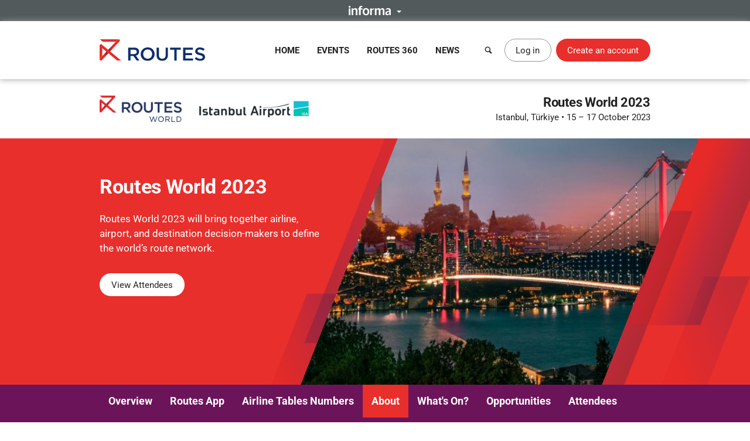

--- FILE ---
content_type: text/html; charset=UTF-8
request_url: https://www.routesonline.com/events/244/routes-world-2023/about/event-venues-map/
body_size: 7891
content:
<!DOCTYPE html>
<!--[if IE]><html class="ie noJS" lang="en-GB"><![endif]-->
<!--[if !IE]><!--><html class="noJS" lang="en-GB"><!--<![endif]-->
<head>
	<meta charset="UTF-8" />
	<meta name="viewport" content="width=device-width, initial-scale=1" />

	<title>Map of Event Venues | Routes World 2023 | Routes</title>

			<meta name="description" content="Please use the interactive map below to view event locations for Routes World 2023, including the Official Event Venue and locations for the Welcome Reception and Networking Evening. If you&#039;re unable to..." />
	
	<meta name="apple-mobile-web-app-title" content="Routes" />

	<link rel="shortcut icon" href="https://www.routesonline.com/favicon.ico" />

<link rel="apple-touch-icon" href="https://static.routesonline.com/images/common/apple-touch-icon-57x57.png" />
<link rel="apple-touch-icon" sizes="72x72" href="https://static.routesonline.com/images/common/apple-touch-icon-72x72.png" />
<link rel="apple-touch-icon" sizes="144x144" href="https://static.routesonline.com/images/common/apple-touch-icon-144x144.png" />

	

	


	
			
	





	


	



















	
			<script type="application/ld+json">
			{"@context":"http:\/\/schema.org","@type":"Event","url":"https:\/\/www.routesonline.com\/events\/244\/routes-world-2023\/","name":"Routes World 2023","alternateName":"Bringing together the global route development community","description":"Routes World 2023 will bring together airline, airport, and destination decision-makers to define the world\u2019s route network.","eventStatus":"http:\/\/schema.org\/EventRescheduled","startDate":"2023-10-15","endDate":"2023-10-17","image":"https:\/\/static.routesonline.com\/images\/cached\/eventtype-1-scaled-300x0.png","location":{"@type":"Place","name":"Istanbul, T\u00fcrkiye","address":"Istanbul, T\u00fcrkiye"}}
		</script>
	
	
	

	


	<link rel="stylesheet" href="https://static.routesonline.com/stylesheets/main.css?ver=20260128a" />
<link rel="stylesheet" href="https://static.routesonline.com/stylesheets/pages/events.css?ver=20260128a" />
<link rel="stylesheet" href="https://static.routesonline.com/stylesheets/devices/print.css?ver=20260128a" media="print" />
<link rel="stylesheet" href="https://static.routesonline.com/stylesheets/vendor/cerabox.css?ver=20260128a" />
<link rel="stylesheet" href="https://static.routesonline.com/stylesheets/cached/events.css?ver=20260128a" />

	<!--[if lt IE 9]><script src="https://static.routesonline.com/scripts/vendor/html5shiv/html5shiv.min.js?ver=20260128a"></script><![endif]-->
<!--[if lt IE 9]><script src="https://static.routesonline.com/scripts/vendor/html5shiv/html5shiv-printshiv.min.js?ver=20260128a"></script><![endif]-->


	<!-- Transcend Consent Management -->
<script src="https://static.routesonline.com/scripts/ConsentConfig.min.js?ver=20260128a" data-consent-endpoint="https://www.routesonline.com/ajax/cookie-consent/"></script>

<script>
	'use strict';function _typeof(t){return(_typeof='function'==typeof Symbol&&'symbol'==typeof Symbol.iterator?function(t){return typeof t}:function(t){return t&&'function'==typeof Symbol&&t.constructor===Symbol&&t!==Symbol.prototype?'symbol':typeof t})(t)}!function(){self.airgap?.ready||(self.airgap={readyQueue:[],ready(e){this.readyQueue.push(e)},...self.airgap});const e=()=>{const e='__tcfapiLocator',t=[],a=window;let n,s,o=a;for(;o;){try{if(o.frames[e]){n=o;break}}catch(e){}if(o===a.top)break;o=o.parent}n||(!function t(){const n=a.document,s=!!a.frames[e];if(!s)if(n.body){const t=n.createElement('iframe');t.style.cssText='display:none',t.name=e,n.body.appendChild(t)}else setTimeout(t,5);return!s}(),a.__tcfapi=function(...e){if(!e.length)return t;'setGdprApplies'===e[0]?e.length>3&&2===parseInt(e[1],10)&&'boolean'==typeof e[3]&&(s=e[3],'function'==typeof e[2]&&e[2]('set',!0)):'ping'===e[0]?'function'==typeof e[2]&&e[2]({gdprApplies:s,cmpLoaded:!1,cmpStatus:'stub'}):t.push(e)},a.addEventListener('message',(function(e){const t='string'==typeof e.data;let a={};if(t)try{a=JSON.parse(e.data)}catch(e){}else a=e.data;const n='object'==typeof a&&null!==a?a.__tcfapiCall:null;n&&window.__tcfapi(n.command,n.version,(function(a,s){let o={__tcfapiReturn:{returnValue:a,success:s,callId:n.callId}};e&&e.source&&e.source.postMessage&&e.source.postMessage(t?JSON.stringify(o):o,'*')}),n.parameter)}),!1))};airgap.ready((t=>{'TCF_EU'===t.loadOptions.consentManagerConfig.initialViewStateByPrivacyRegime[t.getRegimes()[0]]&&('undefined'!=typeof module?module.exports=e:e())}))}();
</script>

<script src="https://transcend-cdn.com/cm/ef49a3f1-d8c1-47d6-88fc-50e41130631f/airgap.js"
	data-cfasync="false"
	data-local-sync="allow-network-observable"
	data-prompt="1"
	data-report-only="off"
	data-dismissed-view-state="Collapsed"
	data-tcf-ui-dismissed-view-state="Collapsed"
></script>
<!-- End Transcend Consent Management -->
	<script>
	window.dataLayer = window.dataLayer || [];

			dataLayer.push(['set', "developer_id.dODQ2Mj", true]);
	
	</script>
	<!-- Google Tag Manager -->
<script>
	(function(w,d,s,l,i){w[l]=w[l]||[];w[l].push({'gtm.start':
	new Date().getTime(),event:'gtm.js'});var f=d.getElementsByTagName(s)[0],
	j=d.createElement(s),dl=l!='dataLayer'?'&l='+l:'';j.async=true;j.src=
	'https://www.googletagmanager.com/gtm.js?'+i+dl;f.parentNode.insertBefore(j,f);
	})(window,document,'script','dataLayer',"id=GTM-KPCXGSN");
</script>
<!-- End Google Tag Manager -->
	<!-- Google Analytics -->
<script>
	
	(function(i,s,o,g,r,a,m){i['GoogleAnalyticsObject']=r;i[r]=i[r]||function(){
		(i[r].q=i[r].q||[]).push(arguments)},i[r].l=1*new Date();a=s.createElement(o),
		m=s.getElementsByTagName(o)[0];a.async=1;a.src=g;m.parentNode.insertBefore(a,m)
	})(window,document,'script','https://www.google-analytics.com/analytics.js','ga');
	

	ga("create", "UA-6046771-1");
ga("set", "anonymizeIp", true);
ga("send", "pageview");
</script>
<!-- End Google Analytics -->

		</head>

<body class="world layout-noSideBar" data-account="loggedOut">

		
	<ul class="skipLinks">
			<li><a class="skipLinks_item" href="#navigation">Skip to navigation</a></li>
	
	<li><a class="skipLinks_item" href="#content">Skip to content</a></li>
</ul>
	
	<section class="informaBar">
	<div id="informaContent" class="informaBar_wrapper" hidden>
		<div class="informaBar_columns wrapper">
			<p class="informaBar_column">
				This site is operated by a business or businesses owned by Informa PLC and all copyright resides with them.
				Informa PLC's registered office is 5 Howick Place, London SW1P 1WG. Registered in England and Wales. Number 8860726.
			</p>

			<div class="informaBar_column">
				<p>Routes is part of the Informa Markets Division of Informa PLC</p>

				<ul class="informaBar_list">
					<li class="informaBar_item informaBar_item-highlighted"><a rel="noopener" target="_blank" href="https://informa.com/">Informa PLC</a></li>
					<li class="informaBar_item"><a rel="noopener" target="_blank" href="https://informa.com/about-us/">About Us</a></li>
					<li class="informaBar_item"><a rel="noopener" target="_blank" href="https://informa.com/investors/">Investor Relations</a></li>
					<li class="informaBar_item"><a rel="noopener" target="_blank" href="https://informa.com/talent/">Talent</a></li>
				</ul>
			</div>
		</div>
	</div>

	<p class="informaBar_expandWrapper">
		<button id="informaExpand" class="informaBar_expand" type="button" aria-expanded="false">
			<img src="https://static.routesonline.com/images/common/informa-header.png" srcset="https://static.routesonline.com/images/common/informa-header@2x.png 2x" width="72" height="16" alt="About Informa" />
		</button>
	</p>
</section>
	<div id="siteHeader">
	<header class="siteHeader" role="banner">
		<div class="siteHeader_wrapper wrapper">
			<a class="siteLogo" href="https://www.routesonline.com/" title="Routes">
				<picture>
					<source type="image/svg+xml" srcset="https://static.routesonline.com/images/common/logo.svg" />
					<img src="https://static.routesonline.com/images/common/logo.png" width="180" height="37" alt="Routes logo" />
				</picture>
			</a>

				<nav id="navigation" class="mainNav leftFixed" role="navigation">
		<p class="notVisible">
			<strong>Menu Navigation:</strong>
		</p>

			<ul class="navMenu">
					<li class="navMenu_item">
									<a class="navMenu_link" href="https://www.routesonline.com/" data-event-tracking="navigation|home">Home</a>
				
							</li>
					<li class="navMenu_item subMenu">
									<a class="navMenu_link subMenu_title" href="https://www.routesonline.com/events/" data-event-tracking="navigation|events">Events</a>
				
									<div class="subMenu_dropdown subMenu_dropdown-split">
						<ul class="subMenu_list">
															<li class="subMenu_item">
									<a class="subMenu_link" href="https://www.routesonline.com/events/257/routes-americas-2026/" data-event-tracking="navigation|events/ram26">Routes Americas 2026</a>
								</li>

																							<li class="subMenu_item">
									<a class="subMenu_link" href="https://www.routesonline.com/events/258/routes-asia-2026/" data-event-tracking="navigation|events/ras26">Routes Asia 2026</a>
								</li>

																							<li class="subMenu_item">
									<a class="subMenu_link" href="https://www.routesonline.com/events/284/tourism-seasonality-summit-2026/" data-event-tracking="navigation|events/tss2">Tourism Seasonality Summit 2026</a>
								</li>

																							<li class="subMenu_item">
									<a class="subMenu_link" href="https://www.routesonline.com/events/259/routes-europe-2026/" data-event-tracking="navigation|events/reu26">Routes Europe 2026</a>
								</li>

																							<li class="subMenu_item">
									<a class="subMenu_link" href="https://www.routesonline.com/events/285/routes-world-2026/" data-event-tracking="navigation|events/rou26">Routes World 2026</a>
								</li>

																							<li class="subMenu_item">
									<a class="subMenu_link" href="https://www.routesonline.com/events/286/takeoff-north-america-2026/" data-event-tracking="navigation|events/tona26">TakeOff North America 2026</a>
								</li>

																	</ul><ul class="subMenu_list">
																							<li class="subMenu_item">
									<a class="subMenu_link" href="https://www.routesonline.com/awards/" data-event-tracking="navigation|events/awards">Routes Awards</a>
								</li>

																							<li class="subMenu_item">
									<a class="subMenu_link" href="https://www.routesonline.com/events/previous/" data-event-tracking="navigation|events/previous">Previous Events</a>
								</li>

																							<li class="subMenu_item">
									<a class="subMenu_link" href="https://www.routesonline.com/future-hosting/" data-event-tracking="navigation|events/future-hosting">Interested in Hosting?</a>
								</li>

																							<li class="subMenu_item">
									<a class="subMenu_link" href="https://www.routesonline.com/events-help-centre/" data-event-tracking="navigation|events/help-centre">Event Help Centre</a>
								</li>

																							<li class="subMenu_item">
									<a class="subMenu_link" href="https://www.routesonline.com/events/register-now/" data-event-tracking="navigation|events/registration">Register Now</a>
								</li>

																							<li class="subMenu_item">
									<a class="subMenu_link" href="https://www.routesonline.com/meeting-request-system-help-centre/" data-event-tracking="navigation|events/mrs-help-centre">Meeting System Help Centre</a>
								</li>

																					</ul>
					</div>
							</li>
					<li class="navMenu_item subMenu">
									<a class="navMenu_link subMenu_title" href="https://www.routesonline.com/what-is-routes-360/" data-event-tracking="navigation|routes-360">Routes 360</a>
				
									<div class="subMenu_dropdown subMenu_dropdown-split">
						<ul class="subMenu_list">
															<li class="subMenu_item">
									<a class="subMenu_link" href="https://www.routesonline.com/what-is-routes-360/" data-event-tracking="navigation|routes-360/introduction">What is Routes 360?</a>
								</li>

																							<li class="subMenu_item">
									<a class="subMenu_link" href="https://www.routesonline.com/routes-360/" data-event-tracking="navigation|routes-360/members">Routes 360 Members</a>
								</li>

																							<li class="subMenu_item">
									<a class="subMenu_link" href="https://www.routesonline.com/what-is-routes-360/features/" data-event-tracking="navigation|routes-360/features">Discover All Features</a>
								</li>

																							<li class="subMenu_item">
									<a class="subMenu_link" href="https://www.routesonline.com/opportunities/" data-event-tracking="navigation|routes-360/opportunities">Route Opportunities</a>
								</li>

																							<li class="subMenu_item">
									<a class="subMenu_link" href="https://www.routesonline.com/what-is-routes-360/success-stories/" data-event-tracking="navigation|routes-360/success-stories">Routes 360 Success Stories</a>
								</li>

																	</ul><ul class="subMenu_list">
																							<li class="subMenu_item">
									<a class="subMenu_link" href="https://www.routesonline.com/supplier-solutions/" data-event-tracking="navigation|routes-360/supplier-solutions">Supplier Solutions</a>
								</li>

																							<li class="subMenu_item">
									<a class="subMenu_link" href="https://www.routesonline.com/what-is-routes-360/airline-briefings/" data-event-tracking="navigation|routes-360/airline-briefings">Airline Insights</a>
								</li>

																							<li class="subMenu_item">
									<a class="subMenu_link" href="https://www.routesonline.com/what-is-routes-360/help-centre/" data-event-tracking="navigation|routes-360/help-centre">Resource Centre</a>
								</li>

																							<li class="subMenu_item">
									<a class="subMenu_link" href="https://www.routesonline.com/what-is-routes-360/requests-for-proposals/" data-event-tracking="navigation|routes-360/proposals">Requests For Proposals</a>
								</li>

																					</ul>
					</div>
							</li>
					<li class="navMenu_item subMenu">
									<a class="navMenu_link subMenu_title" href="https://www.routesonline.com/news/" data-event-tracking="navigation|news">News</a>
				
									<div class="subMenu_dropdown">
						<ul class="subMenu_list">
															<li class="subMenu_item">
									<a class="subMenu_link" href="https://www.routesonline.com/news/" data-event-tracking="navigation|news/latest-news">Latest News</a>
								</li>

																							<li class="subMenu_item">
									<a class="subMenu_link" href="https://www.routesonline.com/news/member-news/" data-event-tracking="navigation|news/community-news">Member News</a>
								</li>

																							<li class="subMenu_item">
									<a class="subMenu_link" href="https://aviationweek.com/air-transport/routes-event-news" rel="noopener" target="_blank" data-event-tracking="navigation|news/event-news">Event News</a>
								</li>

																					</ul>
					</div>
							</li>
			</ul>

		<button id="mainNavClose" class="closeLink mainNav_closeLink" type="button">
			<i class="icon-cross" aria-hidden="true"></i>
			<span class="notVisible">Close</span>
		</button>
	</nav>

			<section class="desktopHeader">
				<a class="button button-link button-iconOnly searchLinkAction" href="https://www.routesonline.com/search/">
					<i class="icon-search" aria-hidden="true"></i> <span>Search</span>
				</a>

									<a class="myAccountLink button button-standard" href="https://www.routesonline.com/login/">Log in</a>
					<a class="button button-register" href="https://www.routesonline.com/register/">Create an account</a>
							</section>

			<section class="mobileHeader">
				<a class="mobileHeader_link searchLink searchLinkAction" href="https://www.routesonline.com/search/">
					<i class="icon-search" aria-hidden="true"></i> <span>Search</span>
				</a>

									<button class="mobileHeader_link menuLink" type="button">
						<i class="icon-list" aria-hidden="true"></i> <span>Menu</span>
					</button>
				
									<a class="mobileHeader_link myAccountLink" href="https://www.routesonline.com/login/">
						<i class="icon-user" aria-hidden="true"></i> <span>Log In / Register</span>
					</a>
							</section>
		</div>
	</header>

	<section id="searchContainer" class="searchContainer">
		<div class="searchContainer_wrapper wrapper">
			<div class="searchContainer_form">
				<form class="siteSearch" method="get" action="https://www.routesonline.com/search/">
	<fieldset class="siteSearch_fieldset hideLegend">
		<legend>Search</legend>

		<label for="siteSearch" class="notVisible">Search:</label>
		<input id="siteSearch" class="siteSearch_input" type="search" name="query" placeholder="Enter keyword or IATA code..." />

		<button class="siteSearch_button" type="submit" title="Search">
			<i class="icon-search" aria-hidden="true"></i>
		</button>
	</fieldset>
</form>
			</div>

			<button id="searchContainerClose" class="searchContainer_closeLink closeLink" type="button" aria-label="Close">
				<i class="icon-cross" aria-hidden="true"></i>
			</button>
		</div>
	</section>
</div>

	<hr class="notVisible" />

	<div class="siteWrapper">
		
					

		<main id="content" class="siteContent" role="main">
			
			
	<header class="eventHeader">
	<div class="eventHeader_wrapper wrapper">
					<section class="eventHeader_logos">
									<a class="eventHeader_logo" href="https://www.routesonline.com/events/244/routes-world-2023/">
													<img src="https://static.routesonline.com/images/cached/eventtype-1-scaled-0x55.png"
								srcset="https://static.routesonline.com/images/cached/eventtype-1-scaled-0x110.png 2x" alt="" />
											</a>
				
									<span class="eventHeader_logo">
						<img src="https://static.routesonline.com/images/cached/eventsponsor-244-scaled-0x55.png"
							srcset="https://static.routesonline.com/images/cached/eventsponsor-244-scaled-0x110.png 2x" alt="" />
					</span>
							</section>
		
		<section class="eventHeader_details">
			<p class="eventHeader_title h1">
				<strong>Routes World 2023</strong>
			</p>

							<p class="eventHeader_location">
											Istanbul, Türkiye<br />
					
											<span class="eventHeader_separator">&bull;</span> 15 – 17 October 2023
									</p>
					</section>
	</div>
</header>
		<section id="eventSlides" class="eventSlider">
					
			<div class="eventSlider_slide wrapper">
				<div class="eventSlider_slideDetails">
					<h2 class="eventSlider_slideTitle h1">Routes World 2023</h2>

											<p class="eventSlider_slideContent">
							Routes World 2023 will bring together airline, airport, and destination decision-makers to define the world’s route network.
						</p>
					
											<p class="eventSlider_slideActions">
							
															<a class="button button-action" href="https://www.routesonline.com/events/244/routes-world-2023/attending-delegates/#mainContent">
									View Attendees
								</a>
													</p>
									</div>

				
									<div class="eventSlider_slideImage">
						<div style="background-image: url('https://static.routesonline.com/images/cached/eventbg-244-scaled-650x420.jpg');"></div>
					</div>
							</div>
			</section>
		<nav id="entityNav" class="entityNav" data-title="Routes World 2023">
		<p class="notVisible">
			<strong>Event Sections:</strong>
		</p>

		<div class="wrapper">
			<ul class="entityNav_wrapper navMenu">
									<li class="navMenu_item">
													<a class="navMenu_link" href="https://www.routesonline.com/events/244/routes-world-2023/">Overview</a>
						
											</li>
									<li class="navMenu_item">
													<a class="navMenu_link" href="https://www.routesonline.com/events/244/routes-world-2023/routes-app/#mainContent">Routes App</a>
						
											</li>
									<li class="navMenu_item">
													<a class="navMenu_link" href="https://www.routesonline.com/events/244/routes-world-2023/airline-table-numbers/#mainContent">Airline Tables Numbers</a>
						
											</li>
									<li class="navMenu_item subMenu isParent">
													<a class="navMenu_link subMenu_title" href="https://www.routesonline.com/events/244/routes-world-2023/about/#mainContent">About</a>
						
													<div class="subMenu_dropdown subMenu_dropdown-split">
								<ul class="subMenu_list">
																			<li class="subMenu_item">
											<a class="subMenu_link" href="https://www.routesonline.com/events/244/routes-world-2023/about/airport-transfers/#mainContent">Airport Transfers</a>
										</li>

																													<li class="subMenu_item">
											<a class="subMenu_link" href="https://www.routesonline.com/events/244/routes-world-2023/about/event-transfers/#mainContent">Event Transfers</a>
										</li>

																													<li class="subMenu_item">
											<a class="subMenu_link" href="https://www.routesonline.com/events/244/routes-world-2023/about/about-the-host/#mainContent">About the Host</a>
										</li>

																													<li class="subMenu_item">
											<a class="subMenu_link" href="https://www.routesonline.com/events/244/routes-world-2023/about/why-istanbul/#mainContent">Why Istanbul?</a>
										</li>

																													<li class="subMenu_item">
											<a class="subMenu_link" href="https://www.routesonline.com/events/244/routes-world-2023/about/about-the-venue/#mainContent">About the Venue</a>
										</li>

																					</ul><ul class="subMenu_list">
																													<li class="subMenu_item">
											<a class="subMenu_link" href="https://www.routesonline.com/events/244/routes-world-2023/about/travel-guidance/#mainContent">Travel Guidance</a>
										</li>

																													<li class="subMenu_item">
											<a class="subMenu_link" href="https://www.routesonline.com/events/244/routes-world-2023/about/official-hotels/#mainContent">Official Hotels</a>
										</li>

																													<li class="subMenu_item">
											<a class="subMenu_link" href="https://www.routesonline.com/events/244/routes-world-2023/about/our-charity-partner/#mainContent">Our Charity Partner</a>
										</li>

																													<li class="subMenu_item">
											<a class="subMenu_link" href="https://www.routesonline.com/events/244/routes-world-2023/about/supporting-media/#mainContent">Supporting Media</a>
										</li>

																													<li class="subMenu_item">
											<a class="subMenu_link" href="https://www.routesonline.com/events/244/routes-world-2023/about/first-time-attending/#mainContent">First Time attending?</a>
										</li>

																											</ul>
							</div>
											</li>
									<li class="navMenu_item subMenu">
													<a class="navMenu_link subMenu_title" href="https://www.routesonline.com/events/244/routes-world-2023/whats-on/#mainContent">What&#039;s On?</a>
						
													<div class="subMenu_dropdown">
								<ul class="subMenu_list">
																			<li class="subMenu_item">
											<a class="subMenu_link" href="https://www.routesonline.com/events/244/routes-world-2023/whats-on/event-programme/#mainContent">Event Programme</a>
										</li>

																													<li class="subMenu_item">
											<a class="subMenu_link" href="https://www.routesonline.com/events/244/routes-world-2023/whats-on/meetings/#mainContent">Meetings</a>
										</li>

																													<li class="subMenu_item">
											<a class="subMenu_link" href="https://www.routesonline.com/events/conference/80/conference-programme/#mainContent">Conference Programme</a>
										</li>

																													<li class="subMenu_item">
											<a class="subMenu_link" href="https://www.routesonline.com/events/244/routes-world-2023/speaker-guide/#mainContent">Speaker Guide</a>
										</li>

																													<li class="subMenu_item">
											<a class="subMenu_link" href="https://www.routesonline.com/events/244/routes-world-2023/whats-on/networking-events/#mainContent">Networking Events</a>
										</li>

																													<li class="subMenu_item">
											<a class="subMenu_link" href="https://www.routesonline.com/events/244/routes-world-2023/whats-on/complimentary-tours/#mainContent">Complimentary Tours</a>
										</li>

																													<li class="subMenu_item">
											<a class="subMenu_link" href="https://www.routesonline.com/events/244/routes-world-2023/whats-on/istanbul-bars-and-restaurants/#mainContent">Istanbul Bars and Restaurants</a>
										</li>

																											</ul>
							</div>
											</li>
									<li class="navMenu_item subMenu">
													<a class="navMenu_link subMenu_title" href="https://www.routesonline.com/events/244/routes-world-2023/opportunities/#mainContent">Opportunities</a>
						
													<div class="subMenu_dropdown">
								<ul class="subMenu_list">
																			<li class="subMenu_item">
											<a class="subMenu_link" href="https://www.routesonline.com/events/244/routes-world-2023/opportunities/sponsor/#mainContent">Sponsorship</a>
										</li>

																													<li class="subMenu_item">
											<a class="subMenu_link" href="https://www.routesonline.com/events/244/routes-world-2023/opportunities/exhibit/#mainContent">Exhibition</a>
										</li>

																													<li class="subMenu_item">
											<a class="subMenu_link" href="https://www.routesonline.com/events/244/routes-world-2023/opportunities/event-partners/#mainContent">Event Partners</a>
										</li>

																													<li class="subMenu_item">
											<a class="subMenu_link" href="https://www.routesonline.com/events/244/routes-world-2023/opportunities/exhibitor-marketing-toolkit/#mainContent">Exhibitor Marketing Toolkit</a>
										</li>

																											</ul>
							</div>
											</li>
									<li class="navMenu_item">
													<a class="navMenu_link" href="https://www.routesonline.com/events/244/routes-world-2023/attending-delegates/#mainContent">Attendees</a>
						
											</li>
									<li class="navMenu_item">
													<a class="navMenu_link" href="https://www.routesonline.com/awards/112/routes-world-2023/">Awards</a>
						
											</li>
				
				<li class="navMenu_item subMenu subMenu-overflow" hidden>
					<span tabindex="0" class="navMenu_link subMenu_title">More</span>

					<ul class="subMenu_dropdown"></ul>
				</li>
			</ul>
		</div>
	</nav>

	<section id="mainContent" class="entityContent anchor wrapper">
		
		
			
	<h1>Map of Event Venues</h1>


			
			
			<p><span><span class="ui-provider fz b c d e f g h i j k l m n o p q r s t u v w x y z ab ac ae af ag ah ai aj ak">Please use the interactive map below to view event locations for Routes World 2023, including the Official Event Venue and locations for the Welcome Reception and Networking Evening.</span></span></p>
<div class="embeddedContent"><iframe src="https://www.google.com/maps/d/embed?mid=1jCAB95IgI_VxrnrPWzIaDUa5Sy6P8YA&ehbc=2E312F" width="100%" height="800" loading="lazy" frameborder="no" allowfullscreen msallowfullscreen webkitallowfullscreen mozallowfullscreen>Loading...</iframe></div>
<p><span><span class="ui-provider fz b c d e f g h i j k l m n o p q r s t u v w x y z ab ac ae af ag ah ai aj ak">If you're unable to view the interactive map you can download a PDF map of venue locations below.</span></span></p>

					<h2>Downloads</h2>

				<ul class="downloadList">
					<li>
				<a class="button button-standard" href="https://www.routesonline.com/download/content/30394/map-of-routes-world-2023-event-venues/">
					<i class="icon-file-pdf" aria-hidden="true"></i>
					Map of Routes World 2023 Event Venues
					<small>(276.52 KB)</small>
				</a>
			</li>
			</ul>
		
		<div class="eventContent_actions">
				

<span class="ui-dropdown" data-sharing="https://www.routesonline.com/events/244/routes-world-2023/about/event-venues-map/">
	<span class="ui-dropdown_toggle button button-standard button-small" tabindex="0">
		<i class="icon-share" aria-hidden="true"></i>
		Share Page
	</span>

	<ul role="menu" class="ui-dropdown_menu ui-menu">
		<li class="ui-menu_item">
			<a rel="popup noopener noreferrer" target="_blank" data-sharing-network="Twitter" href="https://x.com/intent/tweet?url=https%3A%2F%2Fwww.routesonline.com%2Fevents%2F244%2Froutes-world-2023%2Fabout%2Fevent-venues-map%2F&amp;text=Routes+World+2023+-" class="ui-menu_link">
				<i class="ui-menu_icon icon-twitter twitter-text" aria-hidden="true"></i> X (Twitter)
			</a>
		</li>

		<li class="ui-menu_item">
			<a rel="popup noopener noreferrer" target="_blank" data-sharing-network="Facebook" href="https://www.facebook.com/dialog/share?app_id=144105899077669&amp;display=popup&amp;href=https%3A%2F%2Fwww.routesonline.com%2Fevents%2F244%2Froutes-world-2023%2Fabout%2Fevent-venues-map%2F" class="ui-menu_link">
				<i class="ui-menu_icon icon-facebook facebook-text" aria-hidden="true"></i> Facebook
			</a>
		</li>

		<li class="ui-menu_item">
			<a rel="popup noopener noreferrer" target="_blank" data-sharing-network="LinkedIn" href="https://www.linkedin.com/sharing/share-offsite/?url=https%3A%2F%2Fwww.routesonline.com%2Fevents%2F244%2Froutes-world-2023%2Fabout%2Fevent-venues-map%2F" class="ui-menu_link">
				<i class="ui-menu_icon icon-linkedin linkedIn-text" aria-hidden="true"></i> LinkedIn
			</a>
		</li>

		<li class="ui-menu_item">
			<a target="_blank" data-sharing-network="Routesonline|Email" href="mailto:?body=https%3A%2F%2Fwww.routesonline.com%2Fevents%2F244%2Froutes-world-2023%2Fabout%2Fevent-venues-map%2F&amp;subject=Routes%20World%202023%20-" class="ui-menu_link">
				<i class="ui-menu_icon icon-mail" aria-hidden="true"></i> Email
			</a>
		</li>

					<li class="ui-menu_item">
				<a href="#" data-sharing-network="Routesonline|Print" onclick="window.print();" class="ui-menu_link">
					<i class="ui-menu_icon icon-printer" aria-hidden="true"></i> Print
				</a>
			</li>
			</ul>
</span>
		</div>
	
		
	</section>

		</main>
	</div>

	<div id="backToTop" class="backToTop">
	<a href="#" title="Back to Top">Back to Top</a>
	<i class="icon-arrow-up" aria-hidden="true"></i>
</div>

<hr class="notVisible" />

<footer class="siteFooter" role="contentinfo">
	<section class="footerContent">
	<div class="wrapper">
		<div class="columnContainer col4">
						<div class="footerContent_column column">
			<h2 class="footerContent_title h3">
									Events
							</h2>

			<ul class="footerContent_list">
									<li class="footerContent_item">
						<a href="https://www.routesonline.com/events/257/routes-americas-2026/">Routes Americas 2026</a>
					</li>
									<li class="footerContent_item">
						<a href="https://www.routesonline.com/events/258/routes-asia-2026/">Routes Asia 2026</a>
					</li>
									<li class="footerContent_item">
						<a href="https://www.routesonline.com/events/284/tourism-seasonality-summit-2026/">Tourism Seasonality Summit 2026</a>
					</li>
									<li class="footerContent_item">
						<a href="https://www.routesonline.com/events/259/routes-europe-2026/">Routes Europe 2026</a>
					</li>
									<li class="footerContent_item">
						<a href="https://www.routesonline.com/events/285/routes-world-2026/">Routes World 2026</a>
					</li>
									<li class="footerContent_item">
						<a href="https://www.routesonline.com/events/286/takeoff-north-america-2026/">TakeOff North America 2026</a>
					</li>
									<li class="footerContent_item">
						<a href="https://www.routesonline.com/awards/">Routes Awards</a>
					</li>
							</ul>
		</div>
			<div class="footerContent_column column">
			<h2 class="footerContent_title h3">
									Routes 360
							</h2>

			<ul class="footerContent_list">
									<li class="footerContent_item">
						<a href="https://www.routesonline.com/what-is-routes-360/">About Routes 360</a>
					</li>
									<li class="footerContent_item">
						<a href="https://www.routesonline.com/routes-360/airlines/">Airline Members</a>
					</li>
									<li class="footerContent_item">
						<a href="https://www.routesonline.com/routes-360/airports/">Airport Members</a>
					</li>
									<li class="footerContent_item">
						<a href="https://www.routesonline.com/routes-360/destinations/">Destination Members</a>
					</li>
									<li class="footerContent_item">
						<a href="https://www.routesonline.com/routes-360/suppliers/">Supplier Members</a>
					</li>
									<li class="footerContent_item">
						<a href="https://www.routesonline.com/supplier-solutions/">Supplier Solutions</a>
					</li>
									<li class="footerContent_item">
						<a href="https://www.routesonline.com/opportunities/">Route Opportunities</a>
					</li>
							</ul>
		</div>
			<div class="footerContent_column column">
			<h2 class="footerContent_title h3">
									About Routes
							</h2>

			<ul class="footerContent_list">
									<li class="footerContent_item">
						<a href="https://www.routesonline.com/about-routes/">About Us</a>
					</li>
									<li class="footerContent_item">
						<a href="https://www.routesonline.com/contact-us/">Contact Us</a>
					</li>
									<li class="footerContent_item">
						<a href="https://www.routesonline.com/about-routes/meet-the-team/">Meet The Team</a>
					</li>
									<li class="footerContent_item">
						<a href="https://www.routesonline.com/news/tagged/2046/press-release/">Press Releases</a>
					</li>
									<li class="footerContent_item">
						<a href="https://www.routesonline.com/about-routes/media-centre/">Media Centre</a>
					</li>
									<li class="footerContent_item">
						<a href="https://www.routesonline.com/about-routes/charity-partnerships/">Charity Partnerships</a>
					</li>
									<li class="footerContent_item">
						<a href="https://www.routesonline.com/sitemap/">Sitemap</a>
					</li>
							</ul>
		</div>
	
			<div class="footerContent_column column">
				<h2 class="footerContent_title h3">Follow Us</h2>

				<ul class="footerContent_socialLinks">
	<li class="footerContent_socialLink">
		<a class="socialIcon linkedIn-link" rel="noopener" target="_blank" href="https://www.linkedin.com/company/routes" title="LinkedIn">
	<i class="icon-linkedin" aria-hidden="true"></i>
	<span>LinkedIn</span>
</a>
	</li>

	<li class="footerContent_socialLink">
		<a class="socialIcon twitter-link" rel="noopener" target="_blank" href="https://x.com/routesonline" title="X (Twitter)">
	<i class="icon-twitter" aria-hidden="true"></i>
	<span>X (Twitter)</span>
</a>
	</li>

	<li class="footerContent_socialLink">
		<a class="socialIcon facebook-link" rel="noopener" target="_blank" href="https://www.facebook.com/RoutesonlineUBM" title="Facebook">
	<i class="icon-facebook" aria-hidden="true"></i>
	<span>Facebook</span>
</a>
	</li>

	<li class="footerContent_socialLink">
		<a class="socialIcon youTube-link" rel="noopener" target="_blank" href="https://www.youtube.com/user/routesonline1" title="YouTube">
	<i class="icon-youtube" aria-hidden="true"></i>
	<span>YouTube</span>
</a>
	</li>
</ul>

				<p class="footerContent_logo">
					<a rel="noopener" target="_blank" href="https://aviationweek.com">
						<picture>
							<source type="image/svg+xml" srcset="https://static.routesonline.com/images/common/aviation-week-white.svg" />
							<img src="https://static.routesonline.com/images/common/aviation-week-white.png" width="180" height="43" alt="Aviation Week by Informa" />
						</picture>
					</a>
				</p>
			</div>
		</div>
	</div>
</section>
	<section class="footerLegal">
	<div class="footerLegal_wrapper wrapper">
		<a class="footerLegal_logo" rel="noopener" target="_blank" href="http://www.informamarkets.com">
			<img src="https://static.routesonline.com/images/common/informa-markets.png" srcset="https://static.routesonline.com/images/common/informa-markets@2x.png 2x" width="266" height="53" alt="Informa Markets logo" />
		</a>

		<p class="footerLegal_content">
			<small>Copyright &copy; 2026. All rights reserved. Informa Markets, a trading division of Informa PLC.</small>
		</p>
	</div>
</section>
		<section class="footerCorporate">
		<h2 class="notVisible">Corporate Links</h2>

		<div class="wrapper">
			<ul class="footerCorporate_list">
									<li class="footerCorporate_item">
						<a class="footerCorporate_link" href="https://www.informamarkets.com/en/accessibility.html" rel="noopener" target="_blank">Accessibility</a>
					</li>
									<li class="footerCorporate_item">
						<a class="footerCorporate_link" href="https://privacy.informa.com/policies/en/" rel="noopener" target="_blank">Privacy Policy</a>
					</li>
									<li class="footerCorporate_item">
						<a class="footerCorporate_link" href="https://privacy.informa.com/trackers/en/" rel="noopener" target="_blank">Cookie Policy</a>
					</li>
									<li class="footerCorporate_item">
						<a class="footerCorporate_link" href="https://www.informamarkets.com/en/terms-of-use.html" rel="noopener" target="_blank">Terms of Use</a>
					</li>
									<li class="footerCorporate_item">
						<a class="footerCorporate_link" href="https://www.informamarkets.com/en/visitor-terms-and-conditions.html" rel="noopener" target="_blank">Visitor Terms and Conditions</a>
					</li>
									<li class="footerCorporate_item">
						<a class="footerCorporate_link" href="https://www.informamarkets.com/en/code-of-conduct.html" rel="noopener" target="_blank">Code of Conduct</a>
					</li>
							</ul>
		</div>
	</section>
</footer>
	
			<script>
			var Config = {"frontBase":"https:\/\/www.routesonline.com","staticBase":"https:\/\/static.routesonline.com","cacheVersion":"20260128a","useMinified":true};
		</script>
	
	
	<!--[if (gt IE 8) | (IEMobile)]><!-->
<script src="https://www.gstatic.com/charts/loader.js"></script>
<script src="https://static.routesonline.com/scripts/Config.min.js?ver=20260128a"></script>
<script src="https://static.routesonline.com/scripts/cached/en/MultiLingual.js?ver=20260128a"></script>
<script src="https://static.routesonline.com/scripts/vendor/mootools-core.js?ver=20260128a"></script>
<script src="https://static.routesonline.com/scripts/vendor/mootools-more.js?ver=20260128a"></script>
<script src="https://static.routesonline.com/scripts/vendor/powertools.js?ver=20260128a"></script>
<script src="https://static.routesonline.com/scripts/vendor/cerabox.min.js?ver=20260128a"></script>
<script src="https://static.routesonline.com/scripts/classes/Tabr.min.js?ver=20260128a"></script>
<script src="https://static.routesonline.com/scripts/classes/ContentScroller.min.js?ver=20260128a"></script>
<script src="https://static.routesonline.com/scripts/classes/ContentSlider.min.js?ver=20260128a"></script>
<script src="https://static.routesonline.com/scripts/classes/PopupDialog.min.js?ver=20260128a"></script>
<script src="https://static.routesonline.com/scripts/classes/InfoPopup.min.js?ver=20260128a"></script>
<script src="https://static.routesonline.com/scripts/classes/Timer.min.js?ver=20260128a"></script>
<script src="https://static.routesonline.com/scripts/Site.min.js?ver=20260128a"></script>
<script src="https://static.routesonline.com/scripts/modules/SiteCharts.min.js?ver=20260128a"></script>
<script src="https://static.routesonline.com/scripts/modules/Events.min.js?ver=20260128a"></script>
<!--<![endif]-->

</body>
</html>


--- FILE ---
content_type: text/html; charset=utf-8
request_url: https://www.google.com/maps/d/embed?mid=1jCAB95IgI_VxrnrPWzIaDUa5Sy6P8YA&ehbc=2E312F
body_size: 10560
content:
<!DOCTYPE html><html itemscope itemtype="http://schema.org/WebSite"><head><script nonce="ld8-edoHQmVfx9CTcZUxVQ">window['ppConfig'] = {productName: '06194a8f37177242d55a18e38c5a91c6', deleteIsEnforced:  false , sealIsEnforced:  false , heartbeatRate:  0.5 , periodicReportingRateMillis:  60000.0 , disableAllReporting:  false };(function(){'use strict';function k(a){var b=0;return function(){return b<a.length?{done:!1,value:a[b++]}:{done:!0}}}function l(a){var b=typeof Symbol!="undefined"&&Symbol.iterator&&a[Symbol.iterator];if(b)return b.call(a);if(typeof a.length=="number")return{next:k(a)};throw Error(String(a)+" is not an iterable or ArrayLike");}var m=typeof Object.defineProperties=="function"?Object.defineProperty:function(a,b,c){if(a==Array.prototype||a==Object.prototype)return a;a[b]=c.value;return a};
function n(a){a=["object"==typeof globalThis&&globalThis,a,"object"==typeof window&&window,"object"==typeof self&&self,"object"==typeof global&&global];for(var b=0;b<a.length;++b){var c=a[b];if(c&&c.Math==Math)return c}throw Error("Cannot find global object");}var p=n(this);function q(a,b){if(b)a:{var c=p;a=a.split(".");for(var d=0;d<a.length-1;d++){var e=a[d];if(!(e in c))break a;c=c[e]}a=a[a.length-1];d=c[a];b=b(d);b!=d&&b!=null&&m(c,a,{configurable:!0,writable:!0,value:b})}}
q("Object.is",function(a){return a?a:function(b,c){return b===c?b!==0||1/b===1/c:b!==b&&c!==c}});q("Array.prototype.includes",function(a){return a?a:function(b,c){var d=this;d instanceof String&&(d=String(d));var e=d.length;c=c||0;for(c<0&&(c=Math.max(c+e,0));c<e;c++){var f=d[c];if(f===b||Object.is(f,b))return!0}return!1}});
q("String.prototype.includes",function(a){return a?a:function(b,c){if(this==null)throw new TypeError("The 'this' value for String.prototype.includes must not be null or undefined");if(b instanceof RegExp)throw new TypeError("First argument to String.prototype.includes must not be a regular expression");return this.indexOf(b,c||0)!==-1}});function r(a,b,c){a("https://csp.withgoogle.com/csp/proto/"+encodeURIComponent(b),JSON.stringify(c))}function t(){var a;if((a=window.ppConfig)==null?0:a.disableAllReporting)return function(){};var b,c,d,e;return(e=(b=window)==null?void 0:(c=b.navigator)==null?void 0:(d=c.sendBeacon)==null?void 0:d.bind(navigator))!=null?e:u}function u(a,b){var c=new XMLHttpRequest;c.open("POST",a);c.send(b)}
function v(){var a=(w=Object.prototype)==null?void 0:w.__lookupGetter__("__proto__"),b=x,c=y;return function(){var d=a.call(this),e,f,g,h;r(c,b,{type:"ACCESS_GET",origin:(f=window.location.origin)!=null?f:"unknown",report:{className:(g=d==null?void 0:(e=d.constructor)==null?void 0:e.name)!=null?g:"unknown",stackTrace:(h=Error().stack)!=null?h:"unknown"}});return d}}
function z(){var a=(A=Object.prototype)==null?void 0:A.__lookupSetter__("__proto__"),b=x,c=y;return function(d){d=a.call(this,d);var e,f,g,h;r(c,b,{type:"ACCESS_SET",origin:(f=window.location.origin)!=null?f:"unknown",report:{className:(g=d==null?void 0:(e=d.constructor)==null?void 0:e.name)!=null?g:"unknown",stackTrace:(h=Error().stack)!=null?h:"unknown"}});return d}}function B(a,b){C(a.productName,b);setInterval(function(){C(a.productName,b)},a.periodicReportingRateMillis)}
var D="constructor __defineGetter__ __defineSetter__ hasOwnProperty __lookupGetter__ __lookupSetter__ isPrototypeOf propertyIsEnumerable toString valueOf __proto__ toLocaleString x_ngfn_x".split(" "),E=D.concat,F=navigator.userAgent.match(/Firefox\/([0-9]+)\./),G=(!F||F.length<2?0:Number(F[1])<75)?["toSource"]:[],H;if(G instanceof Array)H=G;else{for(var I=l(G),J,K=[];!(J=I.next()).done;)K.push(J.value);H=K}var L=E.call(D,H),M=[];
function C(a,b){for(var c=[],d=l(Object.getOwnPropertyNames(Object.prototype)),e=d.next();!e.done;e=d.next())e=e.value,L.includes(e)||M.includes(e)||c.push(e);e=Object.prototype;d=[];for(var f=0;f<c.length;f++){var g=c[f];d[f]={name:g,descriptor:Object.getOwnPropertyDescriptor(Object.prototype,g),type:typeof e[g]}}if(d.length!==0){c=l(d);for(e=c.next();!e.done;e=c.next())M.push(e.value.name);var h;r(b,a,{type:"SEAL",origin:(h=window.location.origin)!=null?h:"unknown",report:{blockers:d}})}};var N=Math.random(),O=t(),P=window.ppConfig;P&&(P.disableAllReporting||P.deleteIsEnforced&&P.sealIsEnforced||N<P.heartbeatRate&&r(O,P.productName,{origin:window.location.origin,type:"HEARTBEAT"}));var y=t(),Q=window.ppConfig;if(Q)if(Q.deleteIsEnforced)delete Object.prototype.__proto__;else if(!Q.disableAllReporting){var x=Q.productName;try{var w,A;Object.defineProperty(Object.prototype,"__proto__",{enumerable:!1,get:v(),set:z()})}catch(a){}}
(function(){var a=t(),b=window.ppConfig;b&&(b.sealIsEnforced?Object.seal(Object.prototype):b.disableAllReporting||(document.readyState!=="loading"?B(b,a):document.addEventListener("DOMContentLoaded",function(){B(b,a)})))})();}).call(this);
</script><title itemprop="name">Routes World 2023 Venues - Google My Maps</title><meta name="robots" content="noindex,nofollow"/><meta http-equiv="X-UA-Compatible" content="IE=edge,chrome=1"><meta name="viewport" content="initial-scale=1.0,minimum-scale=1.0,maximum-scale=1.0,user-scalable=0,width=device-width"/><meta name="description" itemprop="description" content="Routes World 2023 Venues"/><meta itemprop="url" content="https://www.google.com/maps/d/viewer?mid=1jCAB95IgI_VxrnrPWzIaDUa5Sy6P8YA"/><meta itemprop="image" content="https://www.google.com/maps/d/thumbnail?mid=1jCAB95IgI_VxrnrPWzIaDUa5Sy6P8YA"/><meta property="og:type" content="website"/><meta property="og:title" content="Routes World 2023 Venues - Google My Maps"/><meta property="og:description" content="Routes World 2023 Venues"/><meta property="og:url" content="https://www.google.com/maps/d/viewer?mid=1jCAB95IgI_VxrnrPWzIaDUa5Sy6P8YA"/><meta property="og:image" content="https://www.google.com/maps/d/thumbnail?mid=1jCAB95IgI_VxrnrPWzIaDUa5Sy6P8YA"/><meta property="og:site_name" content="Google My Maps"/><meta name="twitter:card" content="summary_large_image"/><meta name="twitter:title" content="Routes World 2023 Venues - Google My Maps"/><meta name="twitter:description" content="Routes World 2023 Venues"/><meta name="twitter:image:src" content="https://www.google.com/maps/d/thumbnail?mid=1jCAB95IgI_VxrnrPWzIaDUa5Sy6P8YA"/><link rel="stylesheet" id="gmeviewer-styles" href="https://www.gstatic.com/mapspro/_/ss/k=mapspro.gmeviewer.ZPef100W6CI.L.W.O/am=AAAE/d=0/rs=ABjfnFU-qGe8BTkBR_LzMLwzNczeEtSkkw" nonce="ZOzNZI9z-O7TtZZUPkJ5Zg"><link rel="stylesheet" href="https://fonts.googleapis.com/css?family=Roboto:300,400,500,700" nonce="ZOzNZI9z-O7TtZZUPkJ5Zg"><link rel="shortcut icon" href="//www.gstatic.com/mapspro/images/favicon-001.ico"><link rel="canonical" href="https://www.google.com/mymaps/viewer?mid=1jCAB95IgI_VxrnrPWzIaDUa5Sy6P8YA&amp;hl=en_US"></head><body jscontroller="O1VPAb" jsaction="click:cOuCgd;"><div class="c4YZDc HzV7m-b7CEbf SfQLQb-dIxMhd-bN97Pc-b3rLgd"><div class="jQhVs-haAclf"><div class="jQhVs-uMX1Ee-My5Dr-purZT-uDEFge"><div class="jQhVs-uMX1Ee-My5Dr-purZT-uDEFge-bN97Pc"><div class="jQhVs-uMX1Ee-My5Dr-purZT-uDEFge-Bz112c"></div><div class="jQhVs-uMX1Ee-My5Dr-purZT-uDEFge-fmcmS-haAclf"><div class="jQhVs-uMX1Ee-My5Dr-purZT-uDEFge-fmcmS">Open full screen to view more</div></div></div></div></div><div class="i4ewOd-haAclf"><div class="i4ewOd-UzWXSb" id="map-canvas"></div></div><div class="X3SwIb-haAclf NBDE7b-oxvKad"><div class="X3SwIb-i8xkGf"></div></div><div class="Te60Vd-ZMv3u dIxMhd-bN97Pc-b3rLgd"><div class="dIxMhd-bN97Pc-Tswv1b-Bz112c"></div><div class="dIxMhd-bN97Pc-b3rLgd-fmcmS">This map was created by a user. <a href="//support.google.com/mymaps/answer/3024454?hl=en&amp;amp;ref_topic=3188329" target="_blank">Learn how to create your own.</a></div><div class="dIxMhd-bN97Pc-b3rLgd-TvD9Pc" title="Close"></div></div><script nonce="ld8-edoHQmVfx9CTcZUxVQ">
  function _DumpException(e) {
    if (window.console) {
      window.console.error(e.stack);
    }
  }
  var _pageData = "[[1,null,null,null,null,null,null,null,null,null,\"at\",\"\",\"\",1769907001462,\"\",\"en_US\",false,[],\"https://www.google.com/maps/d/viewer?mid\\u003d1jCAB95IgI_VxrnrPWzIaDUa5Sy6P8YA\",\"https://www.google.com/maps/d/embed?mid\\u003d1jCAB95IgI_VxrnrPWzIaDUa5Sy6P8YA\\u0026ehbc\\u003d2E312F\",\"https://www.google.com/maps/d/edit?mid\\u003d1jCAB95IgI_VxrnrPWzIaDUa5Sy6P8YA\",\"https://www.google.com/maps/d/thumbnail?mid\\u003d1jCAB95IgI_VxrnrPWzIaDUa5Sy6P8YA\",null,null,true,\"https://www.google.com/maps/d/print?mid\\u003d1jCAB95IgI_VxrnrPWzIaDUa5Sy6P8YA\",\"https://www.google.com/maps/d/pdf?mid\\u003d1jCAB95IgI_VxrnrPWzIaDUa5Sy6P8YA\",\"https://www.google.com/maps/d/viewer?mid\\u003d1jCAB95IgI_VxrnrPWzIaDUa5Sy6P8YA\",null,false,\"/maps/d\",\"maps/sharing\",\"//www.google.com/intl/en_US/help/terms_maps.html\",true,\"https://docs.google.com/picker\",null,false,null,[[[\"//www.gstatic.com/mapspro/images/google-my-maps-logo-regular-001.png\",143,25],[\"//www.gstatic.com/mapspro/images/google-my-maps-logo-regular-2x-001.png\",286,50]],[[\"//www.gstatic.com/mapspro/images/google-my-maps-logo-small-001.png\",113,20],[\"//www.gstatic.com/mapspro/images/google-my-maps-logo-small-2x-001.png\",226,40]]],1,\"https://www.gstatic.com/mapspro/_/js/k\\u003dmapspro.gmeviewer.en_US.knJKv4m5-eY.O/am\\u003dAAAE/d\\u003d0/rs\\u003dABjfnFWJ7eYXBrZ1WlLyBY6MwF9-imcrgg/m\\u003dgmeviewer_base\",null,null,true,null,\"US\",null,null,null,null,null,null,true],[\"mf.map\",\"1jCAB95IgI_VxrnrPWzIaDUa5Sy6P8YA\",\"Routes World 2023 Venues\",null,[28.737205202268107,41.19421962925364,29.06250351159428,41.0337209701607],[28.7300323,41.2767886,29.016142900000002,40.9596378],[[null,\"GswalLG5lds\",\"Official Hotels\",\"\",[[[\"https://mt.googleapis.com/vt/icon/name\\u003dicons/onion/SHARED-mymaps-container-bg_4x.png,icons/onion/SHARED-mymaps-container_4x.png,icons/onion/1602-hotel-bed_4x.png\\u0026highlight\\u003dff000000,0288D1\\u0026scale\\u003d2.0\"],null,2,null,null,null,[[[],null,1,1,[[null,[40.9596378,28.83954049999999]],\"0\",null,\"GswalLG5lds\",[40.9596378,28.83954049999999],[0,0],\"46F01C9A4F59DE40\"],[[\"Renaissance Polat Istanbul Hotel\"]]],[[],null,1,1,[[null,[40.9638228,28.8020994]],\"0\",null,\"GswalLG5lds\",[40.9638228,28.8020994],[0,0],\"46F01DECC7E78762\"],[[\"Crowne Plaza Istanbul - Florya\"]]],[[],null,1,1,[[null,[40.975621,28.8572102]],\"0\",null,\"GswalLG5lds\",[40.975621,28.8572102],[0,0],\"46F01E5706D4ADA2\"],[[\"Hyatt Regency Istanbul Ataköy\"]]],[[],null,1,1,[[null,[40.9728167,28.8711418]],\"0\",null,\"GswalLG5lds\",[40.9728167,28.8711418],[0,0],\"46F01ED23362D5FC\"],[[\"Sheraton Istanbul Ataköy Hotel\"]]],[[],null,1,1,[[null,[41.00500030000001,28.8124519]],\"0\",null,\"GswalLG5lds\",[41.00500030000001,28.8124519],[0,0],\"46F01F1562B48D68\"],[[\"Pullman Istanbul Hotel \\u0026 Convention Center\"]]],[[],null,1,1,[[null,[40.9746959,28.852718500000005]],\"0\",null,\"GswalLG5lds\",[40.9746959,28.8527185],[0,0],\"46F01F65B937F00C\"],[[\"JW Marriott Hotel Istanbul Marmara Sea\"]]],[[],null,1,1,[[null,[40.9804774,28.902116799999998]],\"0\",null,\"GswalLG5lds\",[40.9804774,28.9021168],[0,0],\"46F01FA3B2025D28\"],[[\"ibis Istanbul Zeytinburnu\"]]],[[],null,1,1,[[null,[40.97973320000001,28.88676449999999]],\"0\",null,\"GswalLG5lds\",[40.97973320000001,28.88676449999999],[0,0],\"46F01FDB4C8C1014\"],[[\"Hilton Istanbul Bakirkoy\"]]],[[],null,1,1,[[null,[40.9813918,28.8974205]],\"0\",null,\"GswalLG5lds\",[40.9813918,28.8974205],[0,0],\"46F0201AF7CF247E\"],[[\"Radisson Blu Hotel Istanbul Ottomare\"]]],[[],null,1,1,[[null,[40.9802358,28.901280700000004]],\"0\",null,\"GswalLG5lds\",[40.9802358,28.9012807],[0,0],\"46F02044C3F8F46D\"],[[\"Novotel Istanbul Zeytinburnu\"]]],[[],null,1,1,[[null,[40.9878399,28.8302371]],\"0\",null,\"GswalLG5lds\",[40.9878399,28.8302371],[0,0],\"470F339650FE919B\"],[[\"WOW İstanbul Hotel\"]]],[[],null,1,1,[[null,[41.0362673,28.986378500000004]],\"0\",null,\"GswalLG5lds\",[41.0362673,28.9863785],[0,0],\"475D3950BA7BC102\"],[[\"The Marmara Taksim\"]]]]]],null,null,true,null,null,null,null,[[\"GswalLG5lds\",1,null,null,null,\"https://www.google.com/maps/d/kml?mid\\u003d1jCAB95IgI_VxrnrPWzIaDUa5Sy6P8YA\\u0026resourcekey\\u0026lid\\u003dGswalLG5lds\",null,null,null,null,null,2,null,[[[\"46F01C9A4F59DE40\",[[[40.9596378,28.83954049999999]]],null,null,0,[[\"name\",[\"Renaissance Polat Istanbul Hotel\"],1],[\"description\",[\"Book your hotel https://www.routesonline.com/events/244/routes-world-2023/about/official-hotels/\"],1],null,null,[null,\"ChIJFU0zASGjyhQRob-J8qI-6hY\",true]],[1,[\"Renaissance Polat Istanbul Hotel\"]],0],[\"46F01DECC7E78762\",[[[40.9638228,28.8020994]]],null,null,0,[[\"name\",[\"Crowne Plaza Istanbul - Florya\"],1],[\"description\",[\"Book your hotel https://www.routesonline.com/events/244/routes-world-2023/about/official-hotels/\"],1],null,null,[null,\"ChIJZ-AvA4mjyhQRlkbXQhUyv7Q\",true]],[1,[\"Crowne Plaza Istanbul - Florya\"]],1],[\"46F01E5706D4ADA2\",[[[40.975621,28.8572102]]],null,null,0,[[\"name\",[\"Hyatt Regency Istanbul Ataköy\"],1],[\"description\",[\"Book your hotel https://www.routesonline.com/events/244/routes-world-2023/about/official-hotels/\"],1],null,null,[null,\"ChIJWVqFqkujyhQRHtM_FaGMU-s\",true]],[1,[\"Hyatt Regency Istanbul Ataköy\"]],2],[\"46F01ED23362D5FC\",[[[40.9728167,28.8711418]]],null,null,0,[[\"name\",[\"Sheraton Istanbul Ataköy Hotel\"],1],[\"description\",[\"Book your hotel https://www.routesonline.com/events/244/routes-world-2023/about/official-hotels/\"],1],null,null,[null,\"ChIJ92tPTre8yhQRzxoM2q5i1Wg\",true]],[1,[\"Sheraton Istanbul Ataköy Hotel\"]],3],[\"46F01F1562B48D68\",[[[41.00500030000001,28.8124519]]],null,null,0,[[\"name\",[\"Pullman Istanbul Hotel \\u0026 Convention Center\"],1],[\"description\",[\"Book your hotel https://www.routesonline.com/events/244/routes-world-2023/about/official-hotels/\"],1],null,null,[null,\"ChIJ0dOIMn6kyhQRmNSqHcvEigI\",true]],[1,[\"Pullman Istanbul Hotel \\u0026 Convention Center\"]],4],[\"46F01F65B937F00C\",[[[40.9746959,28.8527185]]],null,null,0,[[\"name\",[\"JW Marriott Hotel Istanbul Marmara Sea\"],1],[\"description\",[\"Book your hotel https://www.routesonline.com/events/244/routes-world-2023/about/official-hotels/\"],1],null,null,[null,\"ChIJCR_myrq8yhQRaPdBM_ynTeM\",true]],[1,[\"JW Marriott Hotel Istanbul Marmara Sea\"]],5],[\"46F01FA3B2025D28\",[[[40.9804774,28.9021168]]],null,null,0,[[\"name\",[\"ibis Istanbul Zeytinburnu\"],1],[\"description\",[\"Book your hotel https://www.routesonline.com/events/244/routes-world-2023/about/official-hotels/\"],1],null,null,[null,\"ChIJ2a6MWH67yhQRqhj9c1XoTmQ\",true]],[1,[\"ibis Istanbul Zeytinburnu\"]],6],[\"46F01FDB4C8C1014\",[[[40.97973320000001,28.88676449999999]]],null,null,0,[[\"name\",[\"Hilton Istanbul Bakirkoy\"],1],[\"description\",[\"Book your hotel https://www.routesonline.com/events/244/routes-world-2023/about/official-hotels/\"],1],null,null,[null,\"ChIJUwp--Z68yhQRjwSUb8MKWsQ\",true]],[1,[\"Hilton Istanbul Bakirkoy\"]],7],[\"46F0201AF7CF247E\",[[[40.9813918,28.8974205]]],null,null,0,[[\"name\",[\"Radisson Blu Hotel Istanbul Ottomare\"],1],[\"description\",[\"Book your hotel https://www.routesonline.com/events/244/routes-world-2023/about/official-hotels/\"],1],null,null,[null,\"ChIJo8XFsZ27yhQRzlSM6NjfY34\",true]],[1,[\"Radisson Blu Hotel Istanbul Ottomare\"]],8],[\"46F02044C3F8F46D\",[[[40.9802358,28.9012807]]],null,null,0,[[\"name\",[\"Novotel Istanbul Zeytinburnu\"],1],[\"description\",[\"Book your hotel https://www.routesonline.com/events/244/routes-world-2023/about/official-hotels/\"],1],null,null,[null,\"ChIJK1wZZn67yhQRm81KfMQRaxo\",true]],[1,[\"Novotel Istanbul Zeytinburnu\"]],9],[\"470F339650FE919B\",[[[40.9878399,28.8302371]]],null,null,0,[[\"name\",[\"WOW İstanbul Hotel\"],1],[\"description\",[\"Book your hotel https://www.routesonline.com/events/244/routes-world-2023/about/official-hotels/\"],1],null,null,[null,\"ChIJGePlTW-jyhQR2VLoy18-Tkk\",true]],[1,[\"WOW İstanbul Hotel\"]],10],[\"475D3950BA7BC102\",[[[41.0362673,28.9863785]]],null,null,0,[[\"name\",[\"The Marmara Taksim\"],1],[\"description\",[\"Book your hotel https://www.routesonline.com/events/244/routes-world-2023/about/official-hotels/\"],1],null,null,[null,\"ChIJkWY76GS3yhQRPqfSBjl7SkI\",true]],[1,[\"The Marmara Taksim\"]],11]],[[[\"https://mt.googleapis.com/vt/icon/name\\u003dicons/onion/SHARED-mymaps-container-bg_4x.png,icons/onion/SHARED-mymaps-container_4x.png,icons/onion/1602-hotel-bed_4x.png\\u0026highlight\\u003dff000000,0288D1\\u0026scale\\u003d2.0\"],[[\"0288D1\",1],1200],[[\"0288D1\",0.2980392156862745],[\"0288D1\",1],1200]]]]]],null,null,null,null,null,4],[null,\"ym_6Giupf8o\",\"Event Transfers\",\"\",[[[\"https://mt.googleapis.com/vt/icon/name\\u003dicons/onion/SHARED-mymaps-container-bg_4x.png,icons/onion/SHARED-mymaps-container_4x.png,icons/onion/1569-ferry_4x.png\\u0026highlight\\u003dff000000,FF5252\\u0026scale\\u003d2.0\"],null,1,1,[[null,[40.973116,28.877664599999996]],\"0\",null,\"ym_6Giupf8o\",[40.973116,28.8776646],[0,0],\"46E6F84E593BF34B\"],[[\"Boat Transfer to Networking Evening\"]]]],null,null,true,null,null,null,null,[[\"ym_6Giupf8o\",1,null,null,null,\"https://www.google.com/maps/d/kml?mid\\u003d1jCAB95IgI_VxrnrPWzIaDUa5Sy6P8YA\\u0026resourcekey\\u0026lid\\u003dym_6Giupf8o\",null,null,null,null,null,2,null,[[[\"46E6F84E593BF34B\",[[[40.973116,28.8776646]]],null,null,0,[[\"name\",[\"Boat Transfer to Networking Evening\"],1]],null,12]],[[[\"https://mt.googleapis.com/vt/icon/name\\u003dicons/onion/SHARED-mymaps-container-bg_4x.png,icons/onion/SHARED-mymaps-container_4x.png,icons/onion/1569-ferry_4x.png\\u0026highlight\\u003dff000000,FF5252\\u0026scale\\u003d2.0\"],[[\"FF5252\",1],1200],[[\"FF5252\",0.30196078431372547],[\"FF5252\",1],1200]]]]]],null,null,null,null,null,1],[null,\"TPcVsuhT8Gc\",\"Airport\",\"\",[[[\"https://mt.googleapis.com/vt/icon/name\\u003dicons/onion/SHARED-mymaps-container-bg_4x.png,icons/onion/SHARED-mymaps-container_4x.png,icons/onion/1504-airport-plane_4x.png\\u0026highlight\\u003dff000000,9C27B0\\u0026scale\\u003d2.0\"],null,1,1,[[null,[41.2767886,28.7300323]],\"0\",null,\"TPcVsuhT8Gc\",[41.2767886,28.7300323],[0,0],\"46D7CEF1D324226C\"],[[\"Istanbul Airport\"]]]],null,null,true,null,null,null,null,[[\"TPcVsuhT8Gc\",1,null,null,null,\"https://www.google.com/maps/d/kml?mid\\u003d1jCAB95IgI_VxrnrPWzIaDUa5Sy6P8YA\\u0026resourcekey\\u0026lid\\u003dTPcVsuhT8Gc\",null,null,null,null,null,2,null,[[[\"46D7CEF1D324226C\",[[[41.2767886,28.7300323]]],null,null,0,[[\"name\",[\"Istanbul Airport\"],1],null,null,null,[null,\"ChIJqZW8Cvb_n0ARBuUkyCzgDDg\",true]],[1,[\"Istanbul Airport\"]],13]],[[[\"https://mt.googleapis.com/vt/icon/name\\u003dicons/onion/SHARED-mymaps-container-bg_4x.png,icons/onion/SHARED-mymaps-container_4x.png,icons/onion/1504-airport-plane_4x.png\\u0026highlight\\u003dff000000,9C27B0\\u0026scale\\u003d2.0\"],[[\"9C27B0\",1],1200],[[\"9C27B0\",0.30196078431372547],[\"9C27B0\",1],1200]]]]]],null,null,null,null,null,1],[null,\"H8fm1reowhU\",\"Routes World 2023 Venues\",\"\",[[[\"[data-uri]\"],null,1,1,[[null,[40.98847550000001,28.8268374]],\"0\",null,\"H8fm1reowhU\",[40.9884755,28.8268374],[0,0],\"46D6FCEEBF8085E0\"],[[\"Official Event Venue\"]]],[[\"[data-uri]\"],null,1,1,[[null,[41.0439744,29.016142900000002]],\"0\",null,\"H8fm1reowhU\",[41.0439744,29.0161429],[0,0],\"46D6FED386187BB8\"],[[\"Networking Evening\"]]],[[\"[data-uri]\"],null,1,1,[[null,[41.0259196,28.982838300000004]],\"0\",null,\"H8fm1reowhU\",[41.0259196,28.9828383],[0,0],\"4834A097312CEB40\"],[[\"Welcome Reception\"]]]],null,null,true,null,null,null,null,[[\"H8fm1reowhU\",1,null,null,null,\"https://www.google.com/maps/d/kml?mid\\u003d1jCAB95IgI_VxrnrPWzIaDUa5Sy6P8YA\\u0026resourcekey\\u0026lid\\u003dH8fm1reowhU\",null,null,null,null,null,2,null,[[[\"46D6FCEEBF8085E0\",[[[40.9884755,28.8268374]]],null,null,0,[[\"name\",[\"Official Event Venue\"],1],[\"description\",[\"Istanbul Expo Centre Hals\\n\\nYeşilköy, Istanbul Fuar Merkezi, 34149 Bakırköy/İstanbul, Türkiye\\n\\nLearn more about the venue: https://www.routesonline.com/events/244/routes-world-2023/about/about-the-venue/#mainContent\\n\"],1],[[null,\"https://mymaps.usercontent.google.com/hostedimage/m/*/[base64]?fife\"]]],[1,[\"Official Event Venue\"]],14],[\"46D6FED386187BB8\",[[[41.0439744,29.0161429]]],null,null,0,[[\"name\",[\"Networking Evening\"],1],[\"description\",[\"Ciragan Palace Kempinski\\nYıldız, Çırağan Cd. No:32, 34349 Beşiktaş/İstanbul, Türkiye\\n\\nLearn more about networking events:\\nhttps://www.routesonline.com/events/244/routes-world-2023/whats-on/networking-events/#mainContent\\n\"],1],[[null,\"https://mymaps.usercontent.google.com/hostedimage/m/*/[base64]?fife\"]]],[1,[\"Networking Evening\"]],15],[\"4834A097312CEB40\",[[[41.0259196,28.9828383]]],null,null,0,[[\"name\",[\"Welcome Reception\"],1],[\"description\",[\"Istanbul Modern\\nKılıçali Paşa, Tophane İskele Cd. No:1/1, 34433 Beyoğlu/İstanbul, Türkiye\\n\\nLearn more about networking events:\\nhttps://www.routesonline.com/events/244/routes-world-2023/whats-on/networking-events/#mainContent\\n\"],1],null,null,[null,\"ChIJw8JuD9m5yhQRnegQbG9Irjs\",false]],[1,[\"Welcome Reception\"]],16]],[[[\"[data-uri]\",null,0.25],[[\"000000\",1],1200],[[\"000000\",0.30196078431372547],[\"000000\",1],1200]]]]]],null,null,null,null,null,1]],[1,\"[{\\\"featureType\\\":\\\"water\\\",\\\"stylers\\\":[{\\\"visibility\\\":\\\"on\\\"},{\\\"saturation\\\":2},{\\\"hue\\\":\\\"#004cff\\\"},{\\\"lightness\\\":40}]},{\\\"featureType\\\":\\\"administrative\\\",\\\"elementType\\\":\\\"geometry\\\",\\\"stylers\\\":[{\\\"visibility\\\":\\\"off\\\"}]},{\\\"featureType\\\":\\\"landscape\\\",\\\"stylers\\\":[{\\\"visibility\\\":\\\"on\\\"},{\\\"lightness\\\":45}]},{\\\"featureType\\\":\\\"transit\\\",\\\"stylers\\\":[{\\\"visibility\\\":\\\"off\\\"}]},{\\\"featureType\\\":\\\"poi.government\\\",\\\"stylers\\\":[{\\\"visibility\\\":\\\"off\\\"}]},{\\\"featureType\\\":\\\"poi\\\",\\\"stylers\\\":[{\\\"visibility\\\":\\\"off\\\"}]},{\\\"featureType\\\":\\\"road\\\",\\\"elementType\\\":\\\"labels\\\",\\\"stylers\\\":[{\\\"visibility\\\":\\\"off\\\"}]},{\\\"featureType\\\":\\\"road\\\",\\\"elementType\\\":\\\"geometry\\\",\\\"stylers\\\":[{\\\"visibility\\\":\\\"on\\\"},{\\\"saturation\\\":-99},{\\\"lightness\\\":60}]},{\\\"featureType\\\":\\\"administrative.country\\\",\\\"elementType\\\":\\\"geometry\\\",\\\"stylers\\\":[{\\\"visibility\\\":\\\"on\\\"},{\\\"lightness\\\":50}]},{\\\"featureType\\\":\\\"administrative.province\\\",\\\"elementType\\\":\\\"geometry\\\",\\\"stylers\\\":[{\\\"visibility\\\":\\\"on\\\"},{\\\"lightness\\\":50}]},{\\\"featureType\\\":\\\"administrative.country\\\",\\\"elementType\\\":\\\"labels\\\",\\\"stylers\\\":[{\\\"visibility\\\":\\\"on\\\"},{\\\"lightness\\\":50}]},{\\\"featureType\\\":\\\"administrative.locality\\\",\\\"elementType\\\":\\\"labels\\\",\\\"stylers\\\":[{\\\"visibility\\\":\\\"on\\\"},{\\\"lightness\\\":60}]},{\\\"featureType\\\":\\\"administrative.neighborhood\\\",\\\"elementType\\\":\\\"labels\\\",\\\"stylers\\\":[{\\\"visibility\\\":\\\"on\\\"},{\\\"lightness\\\":65}]},{\\\"featureType\\\":\\\"administrative.province\\\",\\\"elementType\\\":\\\"labels\\\",\\\"stylers\\\":[{\\\"visibility\\\":\\\"on\\\"},{\\\"lightness\\\":55}]}]\",\"\"],null,null,\"mapspro_in_drive\",\"1jCAB95IgI_VxrnrPWzIaDUa5Sy6P8YA\",\"https://drive.google.com/abuse?id\\u003d1jCAB95IgI_VxrnrPWzIaDUa5Sy6P8YA\",true,false,false,\"\",2,false,\"https://www.google.com/maps/d/kml?mid\\u003d1jCAB95IgI_VxrnrPWzIaDUa5Sy6P8YA\\u0026resourcekey\",10674,false,true,\"\",true,\"\",true,null,[null,null,[1741108620,124197001],[1741108620,201000000]],false,\"https://support.google.com/legal/troubleshooter/1114905#ts\\u003d9723198%2C1115689\"]]";</script><script type="text/javascript" src="//maps.googleapis.com/maps/api/js?v=3.61&client=google-maps-pro&language=en_US&region=US&libraries=places,visualization,geometry,search" nonce="ld8-edoHQmVfx9CTcZUxVQ"></script><script id="base-js" src="https://www.gstatic.com/mapspro/_/js/k=mapspro.gmeviewer.en_US.knJKv4m5-eY.O/am=AAAE/d=0/rs=ABjfnFWJ7eYXBrZ1WlLyBY6MwF9-imcrgg/m=gmeviewer_base" nonce="ld8-edoHQmVfx9CTcZUxVQ"></script><script nonce="ld8-edoHQmVfx9CTcZUxVQ">_startApp();</script></div></body></html>

--- FILE ---
content_type: text/css
request_url: https://static.routesonline.com/stylesheets/pages/events.css?ver=20260128a
body_size: 6184
content:
.tileContainer{position:relative}.tile:after{content:"";display:block;clear:both}.tile{-webkit-box-sizing:border-box;box-sizing:border-box;margin:15px 0;position:relative;background:hsl(64,28%,96%);border-radius:8px;overflow:hidden}.tile img{vertical-align:top}.tile.isAnchored{position:relative;padding-bottom:4.5em}.tile.isAnchored .tile_actions,.tile.isAnchored .viewAll,.tile.isAnchored .readMore{position:absolute;bottom:0;left:0;right:0}.tile .readMore,.tile .viewAll{text-align:left;padding:15px;margin:0;line-height:1}@media screen and (min-width: 481px),print and (min-width: 481px){.tile .readMore,.tile .viewAll{padding:20px}}.tile .bullets{margin:.75em 0}.tile_title{font-size:18px;font-size:1.2rem;font-weight:700;padding:12px 15px;color:#fff;background:hsl(1,80%,54%);margin:0;text-align:center}.tile_title>a{color:#fff}.tile_title>a:hover{background:none}.tile_content>:first-child{margin-top:0}.tile_content>:last-child{margin-bottom:0}.tile_content{padding:15px;margin:0;list-style:none}@media screen and (min-width: 481px),print and (min-width: 481px){.tile_content{padding:20px}}.tile_content>.bullets{margin-bottom:0}.tile_actions{padding:15px;white-space:nowrap;margin:0}@media screen and (min-width: 481px),print and (min-width: 481px){.tile_actions{padding-left:20px;padding-right:20px}}.tile_content+.tile_actions{padding-top:0}.scheduleTile,.scheduleTile .formActions{text-align:center;-webkit-box-pack:center;-ms-flex-pack:center;justify-content:center}.scheduleTile .tile_content{padding:20px}.scheduleTile_title{font-size:20px;font-size:1.3333333333rem;line-height:1.35}.attendeesTile_list,.photoTile_list{list-style:none;margin:0;padding:0;overflow:hidden}.attendeesTile_list>li,.photoTile_list>li{width:50%;float:left;margin:0}.attendeesTile_link,.photoTile_link{position:relative;display:block;text-align:center}.attendeesTile_link>.titleOverlay,.photoTile_link>.titleOverlay{position:absolute;left:-10000px;right:auto}.attendeesTile_link img,.photoTile_link img{width:100%}.attendeesTile_link:hover,.photoTile_link:hover{background:none}.attendeesTile_link:hover>.titleOverlay,.photoTile_link:hover>.titleOverlay{top:0;left:0;right:0;bottom:0;padding:10px;color:#fff;background:rgba(0,0,0,.5)}.photoTile>ul,.photoTile_link{margin:2px}.attendeesTile_link{padding:20px}.memberTile{background:#fff;border:1px solid #ccc;overflow:visible}.memberTile_logo{font-size:18px;font-size:1.2rem;display:block;display:-webkit-box;display:-ms-flexbox;display:flex;-webkit-box-align:center;-ms-flex-align:center;align-items:center;-webkit-box-pack:center;-ms-flex-pack:center;justify-content:center;text-align:center;position:relative;padding:15px 20px;color:#222;font-weight:300;overflow:hidden;border-top-left-radius:7px;border-top-right-radius:7px}.memberTile_logo>i{color:#ddd;font-size:50px;position:absolute;left:50%;top:50%;margin-left:-0.5em;margin-top:-0.5em}.memberTile_logoLink{cursor:pointer}.memberTile_logoLink:before{content:"";background:rgba(0,0,0,.3);top:0;left:0;right:0;bottom:0;display:none;position:absolute}.memberTile_logoLink:hover{background:none;color:#333}.memberTile_logoLink:hover:before{display:block}.memberTile_details{padding:10px;text-align:center;border-bottom-left-radius:7px;border-bottom-right-radius:7px;background:-webkit-gradient(linear, left top, left bottom, from(#fff), to(#f0f0f0));background:linear-gradient(to bottom, #fff, #f0f0f0)}.memberTile_title{font-size:16px;font-size:1.0666666667rem;margin:0;font-weight:700;overflow:hidden;text-overflow:ellipsis;white-space:nowrap;color:#222}.memberTile_description{font-size:.9em;margin:0}.memberTile_info{margin:10px 0 0;padding:0;font-size:.85em;list-style:none}.memberTile_info>li{display:inline-block;margin:.2em 0}.memberTile_info a{display:inline-block;background:#969696;color:#fff;padding:.2em .5em;-webkit-transition:background-color .3s ease;transition:background-color .3s ease;text-decoration:none;border-radius:3px}.memberTile_info a:hover{background:#333}.memberTile_status{font-size:10.5px;font-size:.7rem;position:absolute;top:-1px;left:-1px;pointer-events:none;color:#fff;font-weight:700;line-height:1;text-transform:uppercase;padding:.6em;border-top-left-radius:inherit;border-bottom-right-radius:inherit;background-color:#222}.memberTile_status-published{background-color:hsl(1,80%,54%)}.memberTile_status-new{background-color:hsl(97,49%,40%)}.memberTile_status-updated{background-color:hsl(209,44%,52%)}.memberTile_status-rfp{background-color:hsl(45,49%,51%)}.listTile ul{list-style:none;padding:0;margin:10px 0}.listTile ul a{display:block;padding:7px 15px}@media screen and (min-width: 481px),print and (min-width: 481px){.listTile ul a{padding-left:20px;padding-right:20px}}.listTile .tile_content>ul{margin-left:-15px;margin-right:-15px}@media screen and (min-width: 481px),print and (min-width: 481px){.listTile .tile_content>ul{margin-left:-20px;margin-right:-20px}}.listTile li{margin:0}.aboutTile img,.eventTile img{width:100%}.bannerTile{background:none;min-height:1px}.videoTile_list{margin:5px 0;padding:0;list-style:none}.videoTile_list>li{margin:0}.videoTile_link{overflow:hidden;display:block;padding:5px 10px}.videoTile_link>strong{font-size:13px;font-size:.8666666667rem;display:block;overflow:hidden;font-weight:400}.videoTile_link>span{float:left;margin-right:10px;max-width:40%;position:relative}.videoTile_link img{width:100%;vertical-align:top}.siteContent{margin-top:0;margin-bottom:0}.mainBanner.isRendered{margin:0;background:none}.entityHeader{background-image:url("../../images/common/backgrounds/entity.jpg?ver=20260128");background-position:50% 100%;background-repeat:no-repeat;background-size:cover;max-width:1040px;margin:0 auto}@media screen and (min-width: 769px),print and (min-width: 769px){.entityHeader{padding:0;height:500px;background-size:auto}}.entityHeader>.wrapper{position:relative;height:100%}.entityHeader_wrapper{display:-webkit-box;display:-ms-flexbox;display:flex;-webkit-box-orient:vertical;-webkit-box-direction:normal;-ms-flex-direction:column;flex-direction:column;-webkit-box-pack:end;-ms-flex-pack:end;justify-content:flex-end;width:100%;padding:15px 0}@media screen and (min-width: 769px),print and (min-width: 769px){.entityHeader_wrapper{width:65.9574468085%;height:100%;padding:0}}.entityHeader_title,.entityHeader_description,.entityHeader_actions{margin:0}.entityHeader_title{background:#fff;padding:20px;border-radius:8px 8px 0 0}@media screen and (min-width: 769px),print and (min-width: 769px){.entityHeader_title{border-top:1px dotted #999;border-radius:0}}.entityHeader_title img{vertical-align:top}.entityHeader_description{background:rgba(0,0,0,.6);padding:20px;color:#fff}.entityHeader_description a{color:#fff}.entityHeader_actions{list-style:none;padding:10px 10px 5px;background:#fff;border-radius:0 0 8px 8px;-webkit-box-ordinal-group:2;-ms-flex-order:1;order:1}@media screen and (min-width: 481px),print and (min-width: 481px){.entityHeader_actions{text-align:right}}@media screen and (min-width: 769px),print and (min-width: 769px){.entityHeader_actions{border-radius:8px 8px 0 0;-webkit-box-ordinal-group:1;-ms-flex-order:0;order:0}}.entityHeader_actions>li{display:inline-block;text-align:left;margin:0 0 5px .25em}.entityHeader_actions>li:first-child{margin-left:0}.entityHeader_actions>li.pullLeft{float:none}@media screen and (min-width: 481px),print and (min-width: 481px){.entityHeader_actions>li.pullLeft{float:left;margin-right:.25em}}.entityHeader_actions .button{margin:0}.entityHeader_actions .button>span{display:none}@media screen and (min-width: 769px),print and (min-width: 769px){.entityHeader_actions .button>span{display:inline}}.entityHeader_actions .button>i{margin:0}@media screen and (min-width: 769px),print and (min-width: 769px){.entityHeader_actions .button>i{margin-right:.2em}}.entityHeader_actions .follow .icon{color:#008dd5}.entityHeader_actions .unfollow .icon{color:#67b52c}.entityHeader_alert>:first-child{margin-top:0}.entityHeader_alert>:last-child{margin-bottom:0}.entityHeader_alert{background:#fff;border-radius:8px;margin-bottom:15px;padding:15px 20px}@media screen and (min-width: 769px),print and (min-width: 769px){.entityHeader_alert{position:absolute;right:0;bottom:0;margin:20px 15px;-webkit-box-sizing:border-box;box-sizing:border-box;width:30.9278350515%}}.entityActions:after{content:"";display:block;clear:both}.entityActions{margin:0;position:relative;-webkit-box-sizing:border-box;box-sizing:border-box;-webkit-box-shadow:inset 0 -5px hsl(313,69%,25%);box-shadow:inset 0 -5px hsl(313,69%,25%)}@media screen and (min-width: 769px),print and (min-width: 769px){.entityActions{display:none}}.entityActions.isActive{position:fixed;width:100%;top:0;z-index:99}.entityActions_title{position:absolute;left:0;right:0;top:0;bottom:0;line-height:1;background-color:hsl(313,69%,25%);font-weight:bold;padding:1em 15px;padding-right:120px;-webkit-transition:opacity .3s linear;transition:opacity .3s linear;opacity:0;color:#fff;-webkit-box-shadow:0 3px 6px rgba(0,0,0,.25);box-shadow:0 3px 6px rgba(0,0,0,.25);white-space:nowrap;overflow:hidden;text-overflow:ellipsis}.entityActions.isActive .entityActions_title{opacity:1}.entityActions_btn{float:right;border:none;color:#fff;padding:1em 1.2em;line-height:1;background-color:hsl(313,69%,25%);cursor:pointer;margin-right:15px;position:relative;border-radius:8px 8px 0 0;-webkit-transition:background-color .3s ease,-webkit-transform .1s linear;transition:background-color .3s ease,-webkit-transform .1s linear;transition:background-color .3s ease,transform .1s linear;transition:background-color .3s ease,transform .1s linear,-webkit-transform .1s linear}.entityActions_btn:hover,.entityActions_btn:focus{outline:1px dotted;background-color:hsl(313,69%,25%)}.entityActions_btn>i{display:inline-block;-webkit-transition:-webkit-transform .3s ease;transition:-webkit-transform .3s ease;transition:transform .3s ease;transition:transform .3s ease, -webkit-transform .3s ease;margin:0 -0.25em 0 .25em;vertical-align:middle}.entityActions_btn.isActive{background-color:hsl(356,70%,41%)}.entityActions_btn.isActive>i{-webkit-transform:rotate(-180deg);-ms-transform:rotate(-180deg);transform:rotate(-180deg)}.entityActions.isActive .entityActions_btn{-webkit-transform:translateX(15px);-ms-transform:translateX(15px);transform:translateX(15px);border-radius:0}.entityNav:after{content:"";display:block;clear:both}.entityNav{color:#fff;display:none;margin:0 auto;padding:15px 0 25px;background-color:hsl(356,70%,41%);border-bottom:1px solid #ccc;max-width:1040px}@media screen and (min-width: 769px),print and (min-width: 769px){.entityNav{padding:0;display:block;background-color:hsl(313,69%,25%);border:none}}.entityNav_wrapper{list-style:none;padding:0;margin:0}.entityNav .navMenu{font-size:18px;font-size:1.2rem}.entityNav .navMenu_link{padding:.8em 15px}@media screen and (min-width: 769px),print and (min-width: 769px){.entityNav .navMenu_link{color:#fff}.entityNav .navMenu_link:hover,.entityNav .navMenu_link:focus{background:#fff;color:#222}}@media screen and (min-width: 769px),print and (min-width: 769px){.entityNav .subMenu:hover>.subMenu_title,.entityNav .subMenu.isFocused>.subMenu_title{background:#fff;color:#222}}@media screen and (min-width: 769px),print and (min-width: 769px){.entityNav .navMenu_item{margin:0}}.entityNav.isActive{display:block}.entityNav.isActive .navMenu_item{-webkit-animation:fade-in .3s linear both;animation:fade-in .3s linear both}.entityNav.isActive .navMenu_item:nth-child(1){-webkit-animation-delay:0s;animation-delay:0s}.entityNav.isActive .navMenu_item:nth-child(2){-webkit-animation-delay:.1s;animation-delay:.1s}.entityNav.isActive .navMenu_item:nth-child(3){-webkit-animation-delay:.2s;animation-delay:.2s}.entityNav.isActive .navMenu_item:nth-child(4){-webkit-animation-delay:.3s;animation-delay:.3s}.entityNav.isActive .navMenu_item:nth-child(5){-webkit-animation-delay:.4s;animation-delay:.4s}.entityNav.isActive .navMenu_item:nth-child(6){-webkit-animation-delay:.5s;animation-delay:.5s}.entityNav.isActive .navMenu_item:nth-child(7){-webkit-animation-delay:.6s;animation-delay:.6s}.entityNav.isActive .navMenu_item:nth-child(8){-webkit-animation-delay:.7s;animation-delay:.7s}.entityNav.isActive .navMenu_item:nth-child(9){-webkit-animation-delay:.8s;animation-delay:.8s}@media screen and (min-width: 769px),print and (min-width: 769px){.entityNav .isActive>.navMenu_link,.entityNav .isParent>.navMenu_link{background-color:#f0f0f0;color:#222}}.entityNav .subMenu_dropdown{border-top:none}.entityNav .subMenu_dropdown:before{display:none}.subMenu-overflow>.subMenu_dropdown .navMenu_item{float:none !important}.subMenu-overflow>.subMenu_dropdown .isParent{background:none}.subMenu-overflow>.subMenu_dropdown .navMenu_link{color:#222 !important}.subMenu-overflow>.subMenu_dropdown a.navMenu_link:hover,.subMenu-overflow>.subMenu_dropdown a.navMenu_link:focus{background:#eee}.subMenu-overflow>.subMenu_dropdown .subMenu_dropdown{display:block !important;position:static !important;opacity:1 !important;border:none !important;-webkit-box-shadow:none !important;box-shadow:none !important;margin:0 !important}.subMenu-overflow>.subMenu_dropdown .subMenu_dropdown .subMenu_link{padding-left:30px !important}.entityContent{margin-top:40px;margin-bottom:40px}@media screen and (min-width: 769px),print and (min-width: 769px){.entityContent{display:block !important}}.entityAlert{margin:0 0 40px;padding:15px}@media screen and (min-width: 481px),print and (min-width: 481px){.entityAlert{display:-webkit-box;display:-ms-flexbox;display:flex;-webkit-box-align:center;-ms-flex-align:center;align-items:center;-webkit-box-pack:justify;-ms-flex-pack:justify;justify-content:space-between}}.entityAlert_details{margin-bottom:1em;vertical-align:middle}@media screen and (min-width: 481px),print and (min-width: 481px){.entityAlert_details{margin-bottom:0;display:inline-block}}.entityAlert_actions{margin:0;vertical-align:middle}@media screen and (min-width: 481px),print and (min-width: 481px){.entityAlert_actions{margin-left:20px;display:inline-block}}.entityAlert_title{position:absolute;left:-10000px;right:auto}@media screen and (min-width: 769px),print and (min-width: 769px){.entityAlert_title{font-size:20px;font-size:1.3333333333rem;position:static;display:inline;margin:0 10px 0 0;font-weight:700}}.entityAlert_message{margin:0}@media screen and (min-width: 481px),print and (min-width: 481px){.entityAlert_message{display:inline}}.entityAlert_message>strong{font-weight:400}.tileContainer{list-style:none;margin:0;padding:0}@media screen and (min-width: 481px),print and (min-width: 481px){.tileContainer{margin-left:-3.125%;margin-bottom:-3.125%}.tileContainer>.tile{display:inline-block;vertical-align:top;width:46.875%;margin:0 -4px 3.125% 3.125%}.tileContainer>.tile_2col{width:96.875%}}@media screen and (min-width: 481px),print and (min-width: 481px){.layout-noSideBar .tileContainer{margin-left:-2.0833333333%;margin-bottom:-2.0833333333%}.layout-noSideBar .tileContainer>.tile{width:31.25%;margin:0 -4px 2.0833333333% 2.0833333333%}.layout-noSideBar .tileContainer>.tile_2col{width:97.9166666667%}}.tile{margin:0 -15px 20px;background:#fff;border-radius:0}@media screen and (min-width: 481px),print and (min-width: 481px){.tile{margin-left:0;margin-right:0;border-radius:8px;-webkit-box-shadow:0 10px 20px -10px rgba(0,0,0,.5);box-shadow:0 10px 20px -10px rgba(0,0,0,.5)}}.tile_title{background:#222;position:relative;text-align:left}@media screen and (min-width: 481px),print and (min-width: 481px){.tile_title{text-align:center}}.tile_editLink{font-size:20px;font-size:1.3333333333rem;position:absolute;right:15px;top:15px;overflow:hidden;color:#ccc;-webkit-transition:color .2s ease;transition:color .2s ease;line-height:1;text-decoration:none}.tile_editLink:hover,.tile_editLink:focus{color:#fff;background:none}.tile_editLink>span{position:absolute;left:-10000px;right:auto}.searchFilters{background:#f3f3f3;padding:20px 0;margin:40px 0}.searchFilters_header{position:relative}.searchFilters_title{display:inline;margin:0}.searchFilters_filterCount{display:block;color:#222;font-weight:400;margin-top:.25em}@media screen and (min-width: 481px),print and (min-width: 481px){.searchFilters_filterCount{display:inline;margin-left:1em}}.searchFilters_expand{position:absolute;top:50%;right:15px;margin-top:-10px;border:none;background:none;padding:0;line-height:1;outline:none;color:#999;-webkit-transition:color .3s ease;transition:color .3s ease;font-size:20px}@media screen and (min-width: 769px),print and (min-width: 769px){.searchFilters_expand{display:none}}.searchFilters_expand:hover,.searchFilters_expand:focus{color:#000}.searchFilters_expandIcon{display:block;-webkit-transition:-webkit-transform .3s ease;transition:-webkit-transform .3s ease;transition:transform .3s ease;transition:transform .3s ease, -webkit-transform .3s ease}.searchFilters-isExpanded .searchFilters_expandIcon{-webkit-transform:rotate(-180deg);-ms-transform:rotate(-180deg);transform:rotate(-180deg)}.searchFilters_form{margin-top:0;margin-bottom:0;-webkit-transition:max-height .3s cubic-bezier(0, 1, 0, 1);transition:max-height .3s cubic-bezier(0, 1, 0, 1);overflow:hidden}@media screen and (min-width: 769px),print and (min-width: 769px){.searchFilters_form{overflow:visible}}.searchFilters-collapsible .searchFilters_form{max-height:0}@media screen and (min-width: 769px),print and (min-width: 769px){.searchFilters-collapsible .searchFilters_form{max-height:none}}.searchFilters-isExpanded .searchFilters_form{max-height:1000px;-webkit-transition-timing-function:cubic-bezier(1, 0, 1, 0);transition-timing-function:cubic-bezier(1, 0, 1, 0)}@media screen and (min-width: 769px),print and (min-width: 769px){.searchFilters-isExpanded .searchFilters_form{max-height:none}}.searchFilters_fieldset{margin-top:1em}@media screen and (min-width: 769px),print and (min-width: 769px){.searchFilters_fieldset{display:table;width:100%}}@media screen and (min-width: 769px),print and (min-width: 769px){.searchFilters_filters{display:table-cell;vertical-align:bottom;width:100%}}@media screen and (min-width: 769px),print and (min-width: 769px){.searchFilters_filter{float:left;width:24%;margin:0 1% 0 0}}.searchFilters_submit{margin-top:1em;text-align:right}@media screen and (min-width: 769px),print and (min-width: 769px){.searchFilters_submit{display:table-cell;vertical-align:bottom;margin:0}}.searchFilters_submit>.button{margin:0}.searchFilters_label{margin-bottom:.5em}.tile_title{background:hsl(1,80%,54%)}@media screen and (min-width: 769px),print and (min-width: 769px){.eventContent{float:left;width:65.9574468085%}}.eventInfo{margin-top:40px}@media screen and (min-width: 769px),print and (min-width: 769px){.eventInfo{float:right;margin-top:0;width:31.914893617%}}.eventInfo>.banner.isRendered{margin:40px 0}.eventInfo>.banner.isRendered:first-child{margin-top:0}.eventInfo>.banner.isRendered:last-child{margin-bottom:0}.eventHeader{padding:25px 0}@media screen and (min-width: 769px),print and (min-width: 769px){.eventHeader_wrapper{display:-webkit-box;display:-ms-flexbox;display:flex;-webkit-box-align:center;-ms-flex-align:center;align-items:center;-webkit-box-pack:justify;-ms-flex-pack:justify;justify-content:space-between}}.eventHeader_details{text-align:center}@media screen and (min-width: 769px),print and (min-width: 769px){.eventHeader_details{margin-left:40px;text-align:right;-webkit-box-flex:1;-ms-flex-positive:1;flex-grow:1}.ie .eventHeader_details{float:right}}.eventHeader_title{font-size:22px;font-size:1.4666666667rem;margin:0;color:#222}.eventHeader_location{margin:0}@media screen and (min-width: 481px),print and (min-width: 481px){.eventHeader_location>br{display:none}}.eventHeader_separator{display:none}@media screen and (min-width: 481px),print and (min-width: 481px){.eventHeader_separator{display:inline}}.eventHeader_logos{overflow:hidden;text-align:center;margin-bottom:30px}@media screen and (min-width: 481px),print and (min-width: 481px){.eventHeader_logos{display:-webkit-box;display:-ms-flexbox;display:flex;-webkit-box-pack:space-evenly;-ms-flex-pack:space-evenly;justify-content:space-evenly;-webkit-box-align:center;-ms-flex-align:center;align-items:center}}@media screen and (min-width: 769px),print and (min-width: 769px){.eventHeader_logos{margin-bottom:0}.ie .eventHeader_logos{float:left}}.eventHeader_logo{display:block;text-align:center;margin-top:20px}@media screen and (min-width: 481px),print and (min-width: 481px){.eventHeader_logo{display:inline-block;vertical-align:middle;margin-top:0;margin-left:30px}}.eventHeader_logo:first-child{margin-top:0;margin-left:0}.eventHeader_logo:hover,.eventHeader_logo:focus{background:none}.eventHeader_logo>img{vertical-align:top;-o-object-fit:contain;object-fit:contain;height:45px}.entityNav{max-width:none}@media screen and (min-width: 769px),print and (min-width: 769px){.entityNav .isActive>.navMenu_link,.entityNav .isParent>.navMenu_link{color:#fff;background-color:hsl(1,80%,54%)}}.entityActions_title{opacity:1}.entityActions_btn{margin:0;border-radius:0;-webkit-transform:none !important;-ms-transform:none !important;transform:none !important}.eventSlider{position:relative;overflow:hidden;color:#fff;height:420px;background-color:hsl(1,80%,54%);background-image:url("../../images/common/backgrounds/event-slide.png?ver=20260128");background-position:calc(50% + 250px) 50%;background-repeat:no-repeat;background-size:auto 100%}.eventSlider_slide{display:none;-webkit-box-align:end;-ms-flex-align:end;align-items:flex-end;height:100%;position:absolute;top:0;left:0;bottom:0;right:0}@media screen and (min-width: 769px),print and (min-width: 769px){.eventSlider_slide{-webkit-box-align:start;-ms-flex-align:start;align-items:flex-start}}.eventSlider_slide:first-child,.hasJS .eventSlider_slide{display:block;display:-webkit-box;display:-ms-flexbox;display:flex}.eventSlider_slide .ie{overflow:hidden}.eventSlider_slideDetails>:first-child{margin-top:0}.eventSlider_slideDetails>:last-child{margin-bottom:0}.eventSlider_slideDetails{position:relative;z-index:1;padding:20px;background:rgba(0,0,0,.6);width:100%;margin-left:-15px;margin-right:-15px}@media screen and (min-width: 769px),print and (min-width: 769px){.eventSlider_slideDetails{margin:0;padding:60px 0;width:40%;background:none}.ie .eventSlider_slideDetails{float:left}}.eventSlider_slideTitle{color:#fff}.eventSlider_slideContent{margin:1.2em 0 0}@media screen and (min-width: 769px),print and (min-width: 769px){.eventSlider_slideContent{font-size:17px;font-size:1.1333333333rem}}.eventSlider_slideActions{margin:2em 0 0;display:-webkit-box;display:-ms-flexbox;display:flex;-ms-flex-wrap:wrap;flex-wrap:wrap;gap:.5em 1em}.eventSlider_slideActions>.button{width:100%;margin:0}@media screen and (min-width: 401px),print and (min-width: 401px){.eventSlider_slideActions>.button{width:auto}}.eventSlider_slideActions>.button-action{background-color:#fff;color:#222}.eventSlider_slideActions>.button-standard{border-color:#fff;color:#fff}.eventSlider_slideImage{position:absolute;left:0;top:0;width:100%;height:100%;overflow:hidden}@media screen and (min-width: 769px),print and (min-width: 769px){.eventSlider_slideImage{position:relative;width:calc(60% - 50px);margin-left:50px;-webkit-transform:skew(-21.5deg);-ms-transform:skew(-21.5deg);transform:skew(-21.5deg)}.ie .eventSlider_slideImage{float:right}}.eventSlider_slideImage>div{width:100%;height:100%;background-position:50% 50%;background-repeat:no-repeat;background-size:cover}@media screen and (min-width: 769px),print and (min-width: 769px){.eventSlider_slideImage>div{width:calc(100% + 165.4423997583px);margin-left:-82.7211998791px;-webkit-transform:skew(21.5deg);-ms-transform:skew(21.5deg);transform:skew(21.5deg)}}.eventSlider_dots{position:absolute;left:0;right:0;top:20px;list-style:none;display:-webkit-box;display:-ms-flexbox;display:flex;-webkit-box-align:center;-ms-flex-align:center;align-items:center;-webkit-box-pack:center;-ms-flex-pack:center;justify-content:center;z-index:1}@media screen and (min-width: 769px),print and (min-width: 769px){.eventSlider_dots{top:auto;bottom:40px;-webkit-box-pack:start;-ms-flex-pack:start;justify-content:flex-start}}.eventSlider_dot{display:inline-block;margin:0;width:.5em;height:.5em;border-radius:50%;background:#fff;opacity:.5;-webkit-transition:opacity linear .1s;transition:opacity linear .1s;cursor:pointer}.eventSlider_dot+.eventSlider_dot{margin-left:.5em}.eventSlider_dot.isActive,.eventSlider_dot:hover{opacity:1}.featuredNews_image{margin:0 -15px}@media screen and (min-width: 481px),print and (min-width: 481px){.attendeesTile_list>li{width:25%}}@media screen and (min-width: 769px),print and (min-width: 769px){.attendeesTile_list>li{width:50%}}@media screen and (min-width: 481px),print and (min-width: 481px){.photoTile_list>li{width:33.3333%}}@media screen and (min-width: 769px),print and (min-width: 769px){.photoTile_list>li{width:50%}}.conferenceTile p{margin:0}.attendeeContainer{list-style:none;margin:1em 0 0;padding:0}@media screen and (min-width: 481px),print and (min-width: 481px){.attendeeContainer{margin-left:-2.0833333333%}}.attendeeContainer>.tile{margin:1em 0;border:1px solid #ccc;-webkit-box-shadow:none;box-shadow:none}@media screen and (min-width: 481px),print and (min-width: 481px){.attendeeContainer>.tile{display:inline-block;width:47.9166666667%;margin:0 -4px 0 2.0833333333%;vertical-align:top;margin-bottom:2.0833333333%}}@media screen and (min-width: 769px),print and (min-width: 769px){.attendeeContainer>.tile{width:31.25%}}@media screen and (min-width: 481px),print and (min-width: 481px){.memberTile_logo{min-height:100px}}.eventAttendees-isSeparated{border-color:#ccc;border-style:solid}.attendeeInfoDialog{max-width:940px}.attendeeInfoDialog_header{margin-right:1em}.attendeeInfoDialog_title{display:block}@media screen and (min-width: 481px),print and (min-width: 481px){.attendeeInfoDialog_title{display:inline;margin-right:.5em}}.attendeeInfoDialog_badge{font-size:10px;font-size:.6666666667rem;vertical-align:middle;margin-left:0}.attendeeInfoDialog_details:after{content:"";display:block;clear:both}.attendeeInfoDialog_details{margin-bottom:20px}@media screen and (min-width: 769px),print and (min-width: 769px){.attendeeInfoDialog_details{margin-bottom:40px}}.attendeeInfoDialog_description{margin-bottom:2em}@media screen and (min-width: 769px),print and (min-width: 769px){.attendeeInfoDialog_description{margin:0;overflow:hidden}}.attendeeInfoDialog_notes{font-weight:700;font-size:90%}.attendeeInfoDialog_viewLink{display:block;margin-top:1.35em}@media screen and (min-width: 769px),print and (min-width: 769px){.attendeeInfoDialog_viewLink{display:inline;margin-top:0;margin-left:.5em}}@media screen and (min-width: 769px),print and (min-width: 769px){.attendeeInfoDialog_logo-isAligned{float:right;margin-left:30px}}.attendeeInfoDialog_blocks{display:-webkit-box;display:-ms-flexbox;display:flex;-webkit-box-orient:vertical;-webkit-box-direction:reverse;-ms-flex-direction:column-reverse;flex-direction:column-reverse;margin-top:-40px}@media screen and (min-width: 769px),print and (min-width: 769px){.attendeeInfoDialog_blocks{margin-left:-20px;margin-top:0;-webkit-box-orient:horizontal;-webkit-box-direction:normal;-ms-flex-direction:row;flex-direction:row;-ms-flex-wrap:wrap;flex-wrap:wrap}}.attendeeInfoDialog_block>:first-child{margin-top:0}.attendeeInfoDialog_block>:last-child{margin-bottom:0}.attendeeInfoDialog_block{margin-top:40px}@media screen and (min-width: 769px),print and (min-width: 769px){.attendeeInfoDialog_block{-webkit-box-flex:1;-ms-flex:1;flex:1;margin-left:20px;margin-top:0}.ie .attendeeInfoDialog_block{display:inline-block;vertical-align:top;width:calc(33.3333333333% - 20px);margin-right:-3px}}.attendeeInfoDialog_block h3+p{margin-top:0}.attendeeInfoDialog_closeLink{margin-top:0;top:20px;right:20px}.attendeeMetadata{margin:0}.attendeeMetadata_title{margin:1em 0 0}.attendeeMetadata_info{margin:.25em 0 0}.attendeeMetadata_icon{margin-right:.5em}.attendeeRoles{padding:0;list-style:none}.attendeeRoles_item{margin:1em 0 0;display:-webkit-box;display:-ms-flexbox;display:flex;-webkit-box-align:center;-ms-flex-align:center;align-items:center}.attendeeRoles_icon{vertical-align:middle;font-size:2em;color:#ccc;margin-right:.35em}.sessionListing{list-style:none;margin:0;padding:0}.sessionListing_item{margin-top:20px}.sessionListing_item:first-child{margin-top:0}.sessionCard{margin:20px 0;background:#f3f3f3}.sessionCard:first-child{margin-top:0}.sessionCard:last-child{margin-bottom:0}.sessionCard-breakSlot{background:none;text-align:center}.sessionCard_expand{width:100%;outline:none;border:none;background:#f9f9f9;color:#222;font-size:.9em;font-weight:700;text-align:center;padding:.5em 15px;-webkit-transition:background-color .1s ease;transition:background-color .1s ease}.sessionCard_expand:hover,.sessionCard_expand:focus{background:#eee}.sessionCard_expand>i{position:relative;line-height:1;vertical-align:middle;-webkit-transition:-webkit-transform .1s ease;transition:-webkit-transform .1s ease;transition:transform .1s ease;transition:transform .1s ease, -webkit-transform .1s ease}.sessionCard_header{overflow:hidden;display:-webkit-box;display:-ms-flexbox;display:flex;-webkit-box-orient:horizontal;-webkit-box-direction:reverse;-ms-flex-direction:row-reverse;flex-direction:row-reverse;-webkit-box-align:center;-ms-flex-align:center;align-items:center}.sessionCard_headerSection{-webkit-box-flex:1;-ms-flex:1 1 auto;flex:1 1 auto;padding:15px}.sessionCard_headerSection>p{margin:.25em 0 0}.sessionCard_title,.sessionCard_subtitle{font-weight:700;color:#222;margin:0}.sessionCard_title{font-size:20px;font-size:1.3333333333rem}.sessionCard_image{position:relative;display:none;-webkit-box-flex:0;-ms-flex:none;flex:none;float:right;padding:0;-ms-flex-item-align:start;align-self:flex-start;width:110px;min-height:110px}@media screen and (min-width: 320px),print and (min-width: 320px){.sessionCard_image{display:block}}@media screen and (min-width: 769px),print and (min-width: 769px){.sessionCard_image{-ms-flex-item-align:auto;-ms-grid-row-align:auto;align-self:auto}}.sessionCard_image>img{vertical-align:top}.sessionCard_image-isFilled{background-position:center;background-repeat:no-repeat;background-size:cover}@media screen and (min-width: 769px),print and (min-width: 769px){.sessionCard_image-isFilled{-ms-flex-item-align:stretch;-ms-grid-row-align:stretch;align-self:stretch}}.sessionCard_image-isFilled>img{display:none}.sessionCard_details>:first-child{margin-top:0}.sessionCard_details>:last-child{margin-bottom:0}.sessionCard_details{padding:15px;background:#f9f9f9}.sessionCard_details:focus{outline:1px dotted;outline-offset:-1px}.sessionCard_related{list-style:none;padding:0;margin-top:1em}.sessionCard_related-speakers{font-size:.9em}.sessionCard_related>li+li{margin-top:.5em}.sessionWrapper{margin-top:40px}.sessionWrapper:first-child{margin-top:0}.sessionNotes{margin:30px 0 0}.scheduleSpeakers{list-style:none;padding:0;margin:0}.scheduleSpeakers>li+li{margin-top:20px}.scheduleSpeakers_item{display:block;display:-webkit-box;display:-ms-flexbox;display:flex;-webkit-box-align:center;-ms-flex-align:center;align-items:center;overflow:hidden;color:#222}.scheduleSpeakers_item:hover,.scheduleSpeakers_item:focus{background:#eee;color:#222}.scheduleSpeakers_image{display:none;-webkit-box-flex:0;-ms-flex:none;flex:none;float:left;margin-right:15px}@media screen and (min-width: 320px),print and (min-width: 320px){.scheduleSpeakers_image{display:block}}.scheduleSpeakers_details{display:block;overflow:hidden;-webkit-box-flex:1;-ms-flex:1 1 auto;flex:1 1 auto}.eventContent_actions{margin-top:40px}.articleSummary{list-style:none;margin:0;padding:0}.articleSummary_item{margin-top:10px;padding-top:10px;border-top:1px dashed #ddd}.articleSummary_item:first-child{margin-top:0;padding-top:0;border-top:0}.articleSummary_title{font-size:16px;font-size:1.0666666667rem;margin:0}.articleSummary_posted{font-weight:400;margin-bottom:5px}.diary{table-layout:fixed;border-collapse:separate;border-spacing:10px;margin-left:-10px;margin-right:-10px;width:calc(100% + 20px) !important}.diary th{color:#222}.diary th:first-child{width:40px;text-align:center}.diary_entry-isMeeting{background:#f6f6f6;vertical-align:middle}.diary_entry-isBlank{background:repeating-linear-gradient(45deg, transparent 0, transparent 10px, #f6f6f6 10px, #f6f6f6 20px)}.diary_entry-isBreak{font-size:18px;font-size:1.2rem;padding:2em 0;text-align:center;font-weight:700}.searchFilters{margin:30px 0;border-radius:8px}.searchFilters_header,.searchFilters_form{padding-left:20px;padding-right:20px}@media screen and (min-width: 769px),print and (min-width: 769px){.searchFilters_filter{width:32.3333333333%}}.searchFilters_expand{right:20px}.attendeesHeader{margin:30px 0}@media screen and (min-width: 769px),print and (min-width: 769px){.attendeesHeader{position:relative;display:-webkit-box;display:-ms-flexbox;display:flex;-webkit-box-align:center;-ms-flex-align:center;align-items:center;-webkit-box-pack:justify;-ms-flex-pack:justify;justify-content:space-between}}.attendeesHeader_title{margin:0}.attendeesHeader_actions{margin:15px 0 0;display:-webkit-box;display:-ms-flexbox;display:flex;-webkit-box-align:center;-ms-flex-align:center;align-items:center}@media screen and (min-width: 769px),print and (min-width: 769px){.attendeesHeader_actions{margin:0 0 0 15px}.ie .attendeesHeader_actions{position:absolute;top:0;right:0;white-space:nowrap}}.attendeesHeader_actions>.button{margin:0}.attendeesHeader_actions>.button+.button{margin-left:.5em}.attendeesHeader_tooltip{font-size:16px;font-size:1.0666666667rem;margin-left:.75em;-webkit-box-ordinal-group:2;-ms-flex-order:1;order:1;display:inline-block;vertical-align:middle;height:1em}@media screen and (min-width: 769px),print and (min-width: 769px){.attendeesHeader_tooltip{-webkit-box-ordinal-group:1;-ms-flex-order:0;order:0;margin-left:0;margin-right:.75em}.ie .attendeesHeader_tooltip{white-space:normal}}.attendeesHeader_tooltip>i{vertical-align:top}.addonItem:after{content:"";display:block;clear:both}.addonItem>:first-child{margin-top:0}.addonItem>:last-child{margin-bottom:0}.addonItem{margin:0 0 30px;padding:20px;background:#f0f0f0;border-radius:8px}.keyContacts{list-style:none;padding:0;margin:0}.keyContacts>li{margin-top:30px}.keyContact{display:-webkit-box;display:-ms-flexbox;display:flex;-webkit-box-align:start;-ms-flex-align:start;align-items:flex-start}.keyContact_image{-webkit-box-flex:0;-ms-flex:none;flex:none;margin-right:15px;border-radius:50%}.ie .keyContact_image{float:left}.keyContact_details>:first-child{margin-top:0}.keyContact_details>:last-child{margin-bottom:0}.ie .keyContact_details{overflow:hidden}.keyContact_title{margin:0;font-size:1em;color:#1a81c4;line-height:1.5}.keyContact p{font-size:.9em;margin:0}.keyContact p+p{margin-top:1em}.eventShare:after{content:"";display:block;clear:both}.eventShare{display:-webkit-box;display:-ms-flexbox;display:flex;-webkit-box-align:center;-ms-flex-align:center;align-items:center;margin-top:20px}.eventShare_title{float:left;-webkit-box-flex:1;-ms-flex:1;flex:1;margin:0 20px 0 0}.eventShare_links{float:right;margin:0;padding:0;list-style:none}.eventShare_link{display:inline;margin-left:5px}.eventShare_link:first-child{margin-left:0}.eventShare .socialIcon{background:#bbb;-webkit-transition:background-color .2s ease,color .2s ease;transition:background-color .2s ease,color .2s ease}.eventShare .socialIcon:hover,.eventShare .socialIcon:focus{background:#eee;text-decoration:none}

--- FILE ---
content_type: application/javascript; charset=utf-8
request_url: https://static.routesonline.com/scripts/vendor/cerabox.min.js?ver=20260128a
body_size: 6336
content:
/**
 * @package		CeraBox
 *
 * @author 		Sven
 * @since 		13-01-2011
 * @version 	1.3.8
 *
 * This package requires
 * - MooTools 1.4 >
 * - MooTools More Assets
 *
 * @license The MIT License
 *
 * Copyright (c) 2011-2012 Ceramedia, <http://ceramedia.net/>
 *
 * Permission is hereby granted, free of charge, to any person obtaining a copy
 * of this software and associated documentation files (the "Software"), to deal
 * in the Software without restriction, including without limitation the rights
 * to use, copy, modify, merge, publish, distribute, sublicense, and/or sell
 * copies of the Software, and to permit persons to whom the Software is
 * furnished to do so, subject to the following conditions:
 *
 * The above copyright notice and this permission notice shall be included in
 * all copies or substantial portions of the Software.
 *
 * THE SOFTWARE IS PROVIDED "AS IS", WITHOUT WARRANTY OF ANY KIND, EXPRESS OR
 * IMPLIED, INCLUDING BUT NOT LIMITED TO THE WARRANTIES OF MERCHANTABILITY,
 * FITNESS FOR A PARTICULAR PURPOSE AND NONINFRINGEMENT. IN NO EVENT SHALL THE
 * AUTHORS OR COPYRIGHT HOLDERS BE LIABLE FOR ANY CLAIM, DAMAGES OR OTHER
 * LIABILITY, WHETHER IN AN ACTION OF CONTRACT, TORT OR OTHERWISE, ARISING FROM,
 * OUT OF OR IN CONNECTION WITH THE SOFTWARE OR THE USE OR OTHER DEALINGS IN
 * THE SOFTWARE.
 */
(function(window){"use strict";window.CeraBox=new Class({version:"1.3.8",Implements:[Options],boxWindow:null,collection:[],currentItem:0,options:{ajax:null,group:!0,width:null,height:null,displayTitle:!0,fullSize:!1,displayOverlay:!0,clickToClose:!1,loaderAtItem:!1,animation:"fade",errorLoadingMessage:"The requested content cannot be loaded or might not be supported. Please try again later.",titleFormat:"Item {number} / {total} {title}",addContentProtectionLayer:!1,mobileView:["ios","android","webos"].contains(Browser.platform),fixedPosition:!1,clickToCloseOverlay:!0,constrainProportions:!1,devicePixelRatio:window.devicePixelRatio===void 0?1:window.devicePixelRatio,preventScrolling:!1,events:{onOpen:function(){},onChange:function(){},onClose:function(){},onAnimationEnd:function(){}}},initialize:function(a,b){this.boxWindow=CeraBoxWindow,a=$$(a),b&&"null"!=typeOf(b.group)&&!1===b.group&&1<a.length&&a.each(function(a){a.store("cerabox",new CeraBox(a,b))}),this.setOptions(b),a.each(function(a,b){this.collection[b]=a;var c=a.dataset?"string"==typeOf(a.dataset.type)&&""!=a.dataset.type.trim()?a.dataset.type.trim():null:a.get("data-type")&&""!=a.get("data-type").trim()?a.get("data-type").trim():null;if(null!==this.options.ajax&&null===c||"ajax"==c)a.addEvent("click",function(a){return!!this._itemClick(a)&&(this.currentItem=b,this.showAjax(),!0)}.bind(this));else if(a.get("href").test(/^#/i)&&null===c||"inline"==c)a.addEvent("click",function(a){return!!this._itemClick(a)&&(this.currentItem=b,this.showInline(),!0)}.bind(this));else if(a.get("href").test(/\.(jpg|jpeg|png|gif|bmp)(.*)?$/i)&&null===c||"image"==c)a.addEvent("click",function(a){return!!this._itemClick(a)&&(this.currentItem=b,this.showImage(),!0)}.bind(this));else{if(null!==c&&"iframe"!=c)throw"Unknown type in dataset: "+c;a.addEvent("click",function(a){return!!this._itemClick(a)&&(this.currentItem=b,this.showIframe(),!0)}.bind(this))}}.bind(this))},showAjax:function(){var ceraBox=this,currentItem=ceraBox.collection[ceraBox.currentItem],requestEr=new Request.HTML(Object.merge({url:currentItem.get("href"),method:"post",data:"",evalScripts:!1,onSuccess:function(responseTree,responseElements,responseHTML,responseJavaScript){if(!1!==ceraBox.boxWindow.getBusy()){var assets=[];Array.each(responseElements,function(a){"img"==a.get("tag")&&a.get("src")&&assets.append([a.get("src")])});var assetsLoaded=function(){var ajaxEle=ceraBox.boxWindow.preLoadElement(responseTree);!0===ceraBox.options.constrainProportions&&!(ceraBox.options.width&&ceraBox.options.height)&&(ceraBox.options.width||ceraBox.options.height)?ceraBox.options.width?(ajaxEle.set("height",Math.round(ajaxEle.getScrollSize().y*(ceraBox.boxWindow.sizeStringToInt(ceraBox.options.width,"x")/ajaxEle.getScrollSize().x))),ajaxEle.set("width",ceraBox.options.width)):(ajaxEle.set("width",Math.round(ajaxEle.getScrollSize().x*(ceraBox.boxWindow.sizeStringToInt(ceraBox.options.height,"y")/ajaxEle.getScrollSize().y))),ajaxEle.set("height",ceraBox.options.height)):(ajaxEle.setStyle("width",ceraBox.options.width?ceraBox.options.width:ajaxEle.getScrollSize().x),ajaxEle.setStyle("height",ceraBox.options.height?ceraBox.options.height:ajaxEle.getScrollSize().y));var dimension=ceraBox.boxWindow.getSizeElement(ajaxEle);ajaxEle=ajaxEle.get("html"),ceraBox.boxWindow.onLoad(dimension.width,dimension.height).addEvent("complete",function(){this.removeEvents("complete"),!1===ceraBox.boxWindow.getBusy()||(!1!==ceraBox.options.displayTitle&&ceraBox.boxWindow.displayTitle(currentItem.get("title")?currentItem.get("title"):"",ceraBox.currentItem+1,ceraBox.collection.length),ceraBox.boxWindow.setContent(new Element("div",{html:ajaxEle})).openWindow(),function(){eval(responseJavaScript)}.call(ceraBox))})};assets.length?Asset.images(assets,{onComplete:assetsLoaded}):assetsLoaded()}},onerror:ceraBox._timedOut.bind(ceraBox),onTimeout:ceraBox._timedOut.bind(ceraBox),onFailure:ceraBox._timedOut.bind(ceraBox),onException:ceraBox._timedOut.bind(ceraBox)},"object"===typeOf(ceraBox.options.ajax)?ceraBox.options.ajax:{})).send()},showInline:function(){var a=this,b=a.collection[a.currentItem],c=b.get("href").test(/^#\$/i)&&"null"!=typeOf(window[b.get("href").replace(/^#\$/i,"")])?"element"==typeOf(window[b.get("href").replace(/^#\$/i,"")])?window[b.get("href").replace(/^#\$/i,"")]:new Element("div",{html:window[b.get("href").replace(/^#\$/i,"")]}):document.id(document.body).getElement(b.get("href"))?document.id(document.body).getElement(b.get("href")).clone():null;if(null!==c){var d=[];Array.each(c.getElements("img"),function(a){a.get("src")&&d.append([a.get("src")])});var e=function(){var d=a.boxWindow.preLoadElement(c.clone());!0===a.options.constrainProportions&&!(a.options.width&&a.options.height)&&(a.options.width||a.options.height)?a.options.width?(d.set("height",Math.round(d.getSize().y*(a.boxWindow.sizeStringToInt(a.options.width,"x")/d.getScrollSize().x))),d.set("width",a.options.width)):(d.set("width",Math.round(d.getScrollSize().x*(a.boxWindow.sizeStringToInt(a.options.height,"y")/d.getSize().y))),d.set("height",a.options.height)):(d.setStyle("width",a.options.width?a.options.width:d.getScrollSize().x),d.setStyle("height",a.options.height?a.options.height:d.getSize().y));var e=a.boxWindow.getSizeElement(d);a.boxWindow.onLoad(e.width,e.height).addEvent("complete",function(){this.removeEvents("complete");!1===a.boxWindow.getBusy()||(!1!==a.options.displayTitle&&a.boxWindow.displayTitle(b.get("title")?b.get("title"):"",a.currentItem+1,a.collection.length),a.boxWindow.setContent(c).openWindow())})};d.length?Asset.images(d,{onComplete:e}):e()}else a._timedOut()},showImage:function(){var a=this,b=a.collection[a.currentItem],c=new Asset.image(b.get("href"),{class:"ceraImage",onload:function(){if(!1!==a.boxWindow.getBusy()){!0===a.options.constrainProportions&&!(a.options.width&&a.options.height)&&(a.options.width||a.options.height)?a.options.width?(this.set("height",Math.round(this.get("height").toInt()*(a.boxWindow.sizeStringToInt(a.options.width,"x")/this.get("width")))),this.set("width",a.options.width)):(this.set("width",Math.round(this.get("width").toInt()*(a.boxWindow.sizeStringToInt(a.options.height,"y")/this.get("height")))),this.set("height",a.options.height)):(this.set("width",a.options.width?a.options.width:this.get("width")),this.set("height",a.options.height?a.options.height:this.get("height")));var d=a.boxWindow.getSizeElement(this);1<a.options.devicePixelRatio&&(d={width:d.width/a.options.devicePixelRatio,height:d.height/a.options.devicePixelRatio}),a.boxWindow.onLoad(d.width,d.height).addEvent("complete",function(){this.removeEvents("complete"),!1===a.boxWindow.getBusy()||(!1!==a.options.displayTitle&&a.boxWindow.displayTitle(b.get("title")?b.get("title"):"",a.currentItem+1,a.collection.length),a.boxWindow.setContent(c).openWindow())})}},onerror:a._timedOut.bind(a)})},showIframe:function(){this.boxWindow.setTimeOuter(this._timedOut.delay(1e4,this));var a=this,b=a.collection[a.currentItem],c=new IFrame({src:b.get("href"),class:"ceraIframe",styles:{width:1,height:1,border:"0px"},events:{load:function(){if(!1!==a.boxWindow.getBusy()||a.boxWindow.getWindowOpen()){if(!a.options.width&&!a.options.height)try{"ie"===!Browser.name||8<Browser.version?this.contentWindow.onbeforeunload=function(){a.boxWindow.loading(a),this.setStyles({width:"1px",height:"1px"})}.bind(this):this.setStyles({width:"1px",height:"1px"})}catch(a){}a.options.width&&this.setStyle("width",a.options.width),a.options.height&&this.setStyle("height",a.options.height);var b=a.boxWindow.getSizeElement(this);a.boxWindow.onLoad(b.width,b.height).addEvent("complete",function(){this.removeEvents("complete"),(!1!==a.boxWindow.getBusy()||a.boxWindow.getWindowOpen())&&a.boxWindow.openWindow()})}}}});c.set("border",0),c.set("frameborder",0),this.boxWindow.setContent(c)},_timedOut:function(){var a=this,b=new Element("span",{class:"cerabox-error",html:a.options.errorLoadingMessage}),c=a.boxWindow.preLoadElement(b.clone());c.setStyle("width","270px"),c.setStyle("height",c.getSize().y+"px"),this.options.mobileView&&b.setStyles({position:"absolute",top:"50%","margin-top":-Math.round(c.getSize().y/2)+"px"});var d=a.boxWindow.getSizeElement(c,!0);a.boxWindow.onLoad(d.width,d.height).addEvent("complete",function(){this.removeEvents("complete");!1===a.boxWindow.getBusy()||(a.boxWindow.hideTitle(),a.boxWindow.setContent(b).openWindow())})},_itemClick:function(a){return(a&&a.preventDefault(),!this.boxWindow.getBusy())&&(this.boxWindow.loading(this),!0)},_log:function(a,b){try{console.log(a)}catch(c){b&&alert(a)}}}),window.CeraBoxWindow=function(a){function b(){E.getElement(".cerabox-left").removeEvents("click").setStyle("display","none"),E.getElement(".cerabox-right").removeEvents("click").setStyle("display","none"),y.collection[y.currentItem-1]&&E.getElement(".cerabox-left").setStyle("display","block").addEvent("click",function(a){a.stopPropagation(),t||(this.setStyle("display","none").removeEvents("click"),y.collection[y.currentItem-1].fireEvent("click",a))}),y.collection[y.currentItem+1]&&E.getElement(".cerabox-right").setStyle("display","block").addEvent("click",function(a){a.stopPropagation(),t||(this.setStyle("display","none").removeEvents("click"),y.collection[y.currentItem+1].fireEvent("click",a))})}function c(b,c){if(b=b||z.x,c=c||z.y,(!y.options.displayTitle||E.getElement(".cerabox-content iframe.ceraIframe"))&&G.hideTitle(),y.options.mobileView){document.id(document.body).setStyle("overflow","hidden");var d,e,f,g,h=90==Math.abs(a.orientation),i=h?screen.height:screen.width;return E.getElement(".cerabox-content iframe.ceraIframe")?(d=D.x,e=D.y,f=e<c*d/b?e/c:d/b,g=1,E.getElements(".cerabox-close, .cerabox-left, .cerabox-right, .cerabox-title").setStyles({"-webkit-transform":"scale("+D.x/i+")",transform:"scale("+D.x/i+")"})):(!E.getElement(".cerabox-content img.ceraImage")&&(b=Math.round(D.x*(i/D.x)),c=Math.round(D.y*(i/D.x))),d=Math.round(D.x*(i/D.x)),e=Math.round(D.y*(i/D.x)),f=e<c*d/b?e/c:d/b,g=D.x/i,E.getElements(".cerabox-close, .cerabox-left, .cerabox-right, .cerabox-title").setStyles({"-webkit-transform":"scale(1)",transform:"scale(1)"})),E.setStyles({position:"absolute",display:"block",width:d+"px",height:e+"px",opacity:1,left:document.id(document.body).getScroll().x,right:0,top:document.id(document.body).getScroll().y,bottom:0,margin:0,"-webkit-transform":"scale("+g+")",transform:"scale("+g+")"}),E.getElement(".cerabox-content").setStyles({width:Math.round(b*f),height:Math.round(c*f),left:(d-Math.round(b*f))/2,top:(e-Math.round(c*f))/2}),E.getElement(".cerabox-content iframe.ceraIframe")&&E.getElement(".cerabox-content iframe.ceraIframe").setStyles({width:Math.round(b*f),height:Math.round(c*f)}),E.set("tween",{duration:0}).tween("opacity",1).get("tween")}E.getElement(".cerabox-content iframe.ceraIframe")&&E.getElement(".cerabox-content iframe.ceraIframe").setStyles({width:b,height:c});var j={display:"block",width:b,height:c,opacity:1,"-webkit-transform":"scale(1)",transform:"scale(1)"};if(E.setStyles({position:y.options.fixedPosition?"fixed":"absolute",top:Math.round(D.y/2)+"px",left:Math.round(D.x/2)+"px",right:"auto",bottom:"auto"}),j["margin-left"]=D.x>b+60?Math.round(-b/2+(y.options.fixedPosition?0:document.id(document.body).getScroll().x))+"px":Math.round(D.x/2-b-40+(y.options.fixedPosition?0:document.id(document.body).getScroll().x))+"px",j["margin-top"]=D.y>c+40?Math.round(-c/2+(y.options.fixedPosition?0:document.id(document.body).getScroll().y))+"px":Math.round(-D.y/2+20+(y.options.fixedPosition?0:document.id(document.body).getScroll().y))+"px",E.getElement(".cerabox-content").setStyles({width:"100%",height:"100%",left:0,top:0}),!x)switch(y.options.animation){case"ease":var k=y.collection[y.currentItem];return Object.append(j,{top:E.getStyle("top"),left:E.getStyle("left")}),E.setStyles({display:"block",left:k.getPosition().x-(y.options.fixedPosition?document.id(document.body).getScroll().x:0)+"px",top:k.getPosition().y-(y.options.fixedPosition?document.id(document.body).getScroll().y:0)+"px",width:k.getSize().x+"px",height:k.getSize().y+"px",margin:0,opacity:0}).set("morph",{duration:200}).morph(j).get("morph");break;case"fade":default:return Object.append(j,{opacity:0}),E.setStyles(j).set("tween",{duration:200}).tween("opacity",1).get("tween");}else return E.set("morph",{duration:150}).morph(j).get("morph")}function d(){var a={display:"block",opacity:y.options.mobileView?1:.5,top:0,left:0,height:"100%",width:"100%",position:"fixed"};y.options.mobileView&&Object.merge(a,{top:0,left:0,width:document.id(document.body).getScrollSize().x+"px",height:document.id(document.body).getScrollSize().y+"px",position:"absolute"}),document.id("cerabox-background").setStyles(a)}function e(){var b={position:"fixed",display:"block",top:"50%",left:"50%","margin-top":"-20px","margin-left":"-20px","-webkit-transform":"scale(1)",transform:"scale(1)"};if(!0===y.options.loaderAtItem&&!x){var c=y.collection[y.currentItem];Object.append(b,{position:"absolute",top:Math.round(c.getSize().y/2-document.id("cerabox-loading").getStyle("height").toInt()/2+c.getPosition().y)+"px",left:Math.round(c.getSize().x/2-document.id("cerabox-loading").getStyle("width").toInt()/2+c.getPosition().x)+"px","margin-top":0,"margin-left":0})}else if(y.options.mobileView){var d=90==Math.abs(a.orientation),e=d?screen.height:screen.width;Object.append(b,{position:"absolute",top:Math.round(D.y/2-document.id("cerabox-loading").getStyle("height").toInt()/2+document.id(document.body).getScroll().y)+"px",left:Math.round(D.x/2-document.id("cerabox-loading").getStyle("width").toInt()/2+document.id(document.body).getScroll().x)+"px","margin-top":0,"margin-left":0,"-webkit-transform":"scale("+D.x/e+")",transform:"scale("+D.x/e+")"})}document.id("cerabox-loading").setStyles(b),f()}function f(a){a||(a=0),document.id("cerabox-loading").getElement("div").setStyle("top",-40*a+"px"),a=(a+1)%12,"none"!=document.id("cerabox-loading").getStyle("display")&&f.delay(60,this,a)}function g(a,b){return"string"==typeOf(a)&&a.test("%")?D[b]*(a.toInt()/100):a.toInt()}function h(){var a=document.id(document.body);a.getElement("#cerabox")||a.adopt([new Element("div",{id:"cerabox-loading"}).adopt(new Element("div")),new Element("div",{id:"cerabox-background",events:{click:function(a){a.stop(),y.options.clickToCloseOverlay&&G.close()}}}),E=new Element("div",{id:"cerabox"}).adopt([new Element("div",{class:"cerabox-content"}),new Element("div",{class:"cerabox-title"}).adopt(new Element("span")),new Element("a",{class:"cerabox-close",events:{click:function(a){a.stop(),G.close()}}}),new Element("a",{class:"cerabox-left"}).adopt(new Element("span")),new Element("a",{class:"cerabox-right"}).adopt(new Element("span")),new Element("div",{class:"cerabox-content-protection"}),new Element("div",{id:"cerabox-ajaxPreLoader",styles:{float:"left",overflow:"hidden",display:"block"}})])])}function i(){clearInterval(A),E.getElements(".cerabox-title, .cerabox-close, .cerabox-left, .cerabox-right").set("tween",{duration:500}).tween("opacity",0)}function j(){E.getElements(".cerabox-title, .cerabox-close, .cerabox-left, .cerabox-right").setStyle("opacity",1),clearInterval(A),y.options.mobileView&&!y.options.clickToClose&&"createTouch"in document&&!E.getElement(".cerabox-content iframe.ceraIframe")&&(A=i.delay(5e3))}function k(a){B=C=a.client}function l(a){C=a.client,a.preventDefault()}function m(b){if(null!==B.x&&null!==C.x){var c=o(),d=90==Math.abs(a.orientation),e=d?screen.height:screen.width;50<=Math.round(c*(e/D.x))?q(b,p()):(!c&&"a"!=b.target.get("tag")&&!b.target.getParent(".cerabox-close")&&!b.target.getParent(".cerabox-left")&&!b.target.getParent(".cerabox-right")&&(E.fireEvent("click",b),b.stop(),1==E.getElement(".cerabox-close").getStyle("opacity")?i():j()),n())}else n()}function n(){B={x:null,y:null},C={x:null,y:null}}function o(){return Math.round(Math.sqrt(Math.pow(C.x-B.x,2)+Math.pow(C.y-B.y,2)))}function p(){var a=B.x-C.x,b=C.y-B.y,c=Math.round(180*Math.atan2(b,a)/Math.PI);return 0>c&&(c=360-Math.abs(c)),c}function q(a,b){315<=b||45>=b?E.getElement(".cerabox-right").fireEvent("click",a):135<=b&&225>=b&&E.getElement(".cerabox-left").fireEvent("click",a),n()}function r(a){a?(document.addEvent("mousewheel",s),document.addEvent("keydown",s)):(document.removeEvent("mousewheel",s),document.removeEvent("keydown",s))}function s(a){a.preventDefault()}var t=!1,u=!1,v=null,w=null,x=!1,y=null,z={x:0,y:0},A=null,B={x:null,y:null},C={x:null,y:null},D={x:0,y:0},E=null,F=new Class({initialize:function(){a.addEvent("domready",function(){h(),this.updateWindow(),document.id("cerabox-loading").addEvent("click",function(a){a.stop(),this.close(!0)}.bind(this)),document.addEvent("keyup",function(a){"esc"==a.key&&this.close();"input"==a.target.get("tag")||"select"==a.target.get("tag")||"textarea"==a.target.get("tag")||("left"==a.key&&E.getElement(".cerabox-left").fireEvent("click",a),"right"==a.key&&E.getElement(".cerabox-right").fireEvent("click",a))}.bind(this)),E.addEvent("touchstart",k),E.addEvent("touchmove",l),E.addEvent("touchend",m),E.addEvent("touchcancel",n),document.id("cerabox-loading").addEvent("touchmove",function(a){a.stop()})}.bind(this)),a.addEvent("resize",this.updateWindow.bind(this)),a.addEvent("scroll",this.updateWindow.bind(this,"scroll")),a.addEvent("orientationchange",this.updateWindow.bind(this))},updateWindow:function(a){this.setViewport();x&&null!==y&&!t&&("scroll"!=a||y.options.mobileView)&&(t=!0,(!1!==y.options.displayOverlay||y.options.mobileView)&&d(),c().addEvent("complete",function(){this.removeEvents("complete"),j(),t=!1}))},close:function(a){t&&!a||u||!y||(t=!a,!0===y.options.preventScrolling&&r(!1),clearInterval(w),clearInterval(v),clearInterval(A),document.id("cerabox-loading").setStyle("display","none"),y.options.mobileView?(document.id("cerabox-background").setStyles({display:"none",width:0,height:0,opacity:0}),E.setStyles({display:"none"}),E.getElement(".cerabox-content").empty().setStyle("opacity",0),E.getElement(".cerabox-left").removeEvents("click").setStyle("display","none"),E.getElement(".cerabox-right").removeEvents("click").setStyle("display","none"),this.hideTitle(),x&&y.options.events.onClose.call(y,y.collection[y.currentItem],y.collection),y=null,x=!1,t=!1):E.set("tween",{duration:50}).tween("opacity",0).get("tween").addEvent("complete",function(){this.removeEvents("complete"),document.id("cerabox-background").set("tween",{duration:50,link:"chain"}).tween("opacity",0).get("tween").addEvent("chainComplete",function(){this.removeEvents("chainComplete"),document.id("cerabox-background").setStyle("display","none"),E.setStyles({display:"none"}),E.getElement(".cerabox-content").empty().setStyle("opacity",0),E.getElement(".cerabox-left").removeEvents("click").setStyle("display","none"),E.getElement(".cerabox-right").removeEvents("click").setStyle("display","none"),G.hideTitle(),x&&y.options.events.onClose.call(y,y.collection[y.currentItem],y.collection),y=null,x=!1,t=!1})}))},setContent:function(a){return E.getElement(".cerabox-content").empty().adopt(a),this},loading:function(a){if(!instanceOf(a,CeraBox))throw"Instance should be an instance of CeraBox";return this.setViewport(),y=a,t=!0,E.getElement(".cerabox-content-protection").setStyle("display","none"),!0===y.options.addContentProtectionLayer&&E.getElement(".cerabox-content-protection").setStyle("display","block"),E.setStyle("cursor","auto").removeEvents("click"),!0===y.options.clickToClose&&E.setStyle("cursor","pointer").addEvent("click",function(a){a.stop(),this.close()}.bind(this)),!0===y.options.preventScrolling&&r(!0),clearInterval(w),clearInterval(v),document.id("cerabox-loading").setStyle("display","none"),v=e.delay(200),E.removeClass("mobile"),y.options.mobileView&&E.addClass("mobile"),this},preLoadElement:function(a){return E.setStyle("display","block"),E.getElement("#cerabox-ajaxPreLoader").empty().adopt(a)},onLoad:function(a,b){return u=!0,clearInterval(w),clearInterval(v),(!1!==y.options.displayOverlay||y.options.mobileView)&&d(),E.getElement("#cerabox-ajaxPreLoader").empty().setStyles({width:"auto",height:"auto"}),z={x:a,y:b},E.getElement(".cerabox-content").set("tween",{duration:y.options.mobileView?0:300}).tween("opacity",x&&E.getElement(".cerabox-content iframe.ceraIframe")?1:0).get("tween")},openWindow:function(a,d){document.id("cerabox-loading").setStyle("display","none"),a=z.x=a||z.x,d=z.y=d||z.y;var e=y.collection[y.currentItem];return j(),x?(c(a,d),void(y.options.mobileView?(E.getElement(".cerabox-content").setStyle("opacity",1),u=!1,t=!1,b(),y.options.events.onChange.call(y,e,y.collection)):E.getElement(".cerabox-content").set("tween",{duration:E.getElement(".cerabox-content iframe.ceraIframe")?0:200}).tween("opacity",1).get("tween").addEvent("complete",function(){this.removeEvents("complete"),u=!1,t=!1,b(),y.options.events.onChange.call(y,e,y.collection)}))):void(!y.options.mobileView&&E.getElement(".cerabox-content").setStyle("opacity",1),y.options.events.onOpen.call(y,e,y.collection),c(a,d).addEvent("complete",function(){this.removeEvents("complete"),y.options.mobileView&&E.getElement(".cerabox-content").setStyle("opacity",1),u=!1,t=!1,b(),y.options.events.onAnimationEnd.call(y,e,y.collection)}),document.body.getElement(e)&&e.blur(),x=!0)},displayTitle:function(a,b,c){1<c&&(a=y.options.titleFormat.substitute({number:b,total:c,title:a}));var d=E.getElement(".cerabox-title span");return a?(d.setStyle("display","block").set("text",a),d.set("html",d.get("html").replace(/\n/g,"<br>"))):d.setStyle("display","none"),this},hideTitle:function(){return E.getElement(".cerabox-title span").setStyle("display","none"),this},setViewport:function(){return D={x:a.innerWidth?a.innerWidth:a.getSize().x,y:a.innerHeight?a.innerHeight:a.getSize().y},this},getViewport:function(){return D},getCurrentInstance:function(){return y},getBusy:function(){return t},getWindowOpen:function(){return x},setTimeOuter:function(a){return w=a,this},getSizeElement:function(a,b){var c=0,d=0;if("iframe"==a.get("tag")){E.setStyle("display","block");try{c=a.get("width")?g(a.get("width"),"x"):1<a.getStyle("width").toInt()?g(a.getStyle("width"),"x"):a.contentWindow.document.getScrollSize().x?a.contentWindow.document.getScrollSize().x:.75*D.x}catch(a){c=.75*D.x}try{d=a.get("height")?g(a.get("height"),"y"):1<a.getStyle("height").toInt()?g(a.getStyle("height"),"y"):a.contentWindow.document.getScrollSize().y?a.contentWindow.document.getScrollSize().y:.75*D.y}catch(a){d=.75*D.y}return b||!1!==y.options.fullSize?{width:c,height:d}:(D.y-100<d&&(c+="mac"===Browser.platform?15:17),{width:D.x-50<c?D.x-50:c,height:D.y-100<d?D.y-100:d})}if(c=a.get("width")?g(a.get("width"),"x"):a.getStyle("width")&&"auto"!=a.getStyle("width")?g(a.getStyle("width"),"x"):D.x-50,d=a.get("height")?g(a.get("height"),"y"):a.getStyle("height")&&"auto"!=a.getStyle("height")?g(a.getStyle("height"),"y"):D.y-100,!b&&!1===y.options.fullSize){var e=Math.min(Math.min(D.x-50,c)/c,Math.min(D.y-100,d)/d);return{width:Math.round(e*c),height:Math.round(e*d)}}return{width:c,height:d}},sizeStringToInt:function(a,b){return g(a,b)}}),G=new F;return G}(window),Element.implement({cerabox:function(a){return this.store("cerabox",new CeraBox(this,a))}}),Elements.implement({cerabox:function(a){if(!a||"null"==typeOf(a.group)||!0===a.group){var b=new CeraBox(this,a);this.each(function(a){a.store("cerabox",b)})}else this.each(function(b){b.store("cerabox",new CeraBox(b,a))});return this}})})(window);


--- FILE ---
content_type: application/javascript; charset=utf-8
request_url: https://static.routesonline.com/scripts/cached/en/MultiLingual.js?ver=20260128a
body_size: 610
content:
var MultiLingual=(function(){'use strict';var strings={},langCode="en",localeCode="en_GB";strings["js_addbookmark"]="Add to Saved Items";strings["js_adddelegate"]="+ Add Delegate";strings["js_adddocument"]="+ Add Document";strings["js_addedpost"]="Your status has been posted to the Activity Feed.";strings["js_addroute"]="+ Add Route";strings["js_airlinebids_message_missing"]="Please enter the bid content";strings["js_attendingevents"]="Attending Events";strings["js_back"]="Back";strings["js_bank"]="Back";strings["js_close"]="Close";strings["js_countdown_days"]="days";strings["js_countdown_hours"]="hours";strings["js_countdown_minutes"]="minutes";strings["js_countdown_seconds"]="seconds";strings["js_inboxsummary"]="Inbox Summary";strings["js_interestedevents"]="Interested In Attending";strings["js_next"]="Next";strings["js_nextslide"]="Next Slide";strings["js_noairports"]="Sorry no airports founds...";strings["js_previousslide"]="Previous Slide";strings["js_remove"]="Remove";strings["js_removebookmark"]="Remove from Saved Items";strings["js_stringlen"]="You have exceeded the maximum size for this text and we have undone your last change.";strings["js_uploaddocuments"]="Upload Image\/Document";strings["js_viewdetails"]="View details";var getString=function(id,params){var string=strings[id]||id;if(params){string=applyParams(string,params);}
return string;};var applyParams=function(string,params){return string.replace(/{([a-z0-9_-]+)}/g,function(input,match){return params[match]||match;});};return{getString:getString,getLangCode:function(){return langCode;},getLocaleCode:function(){return localeCode;}};})();